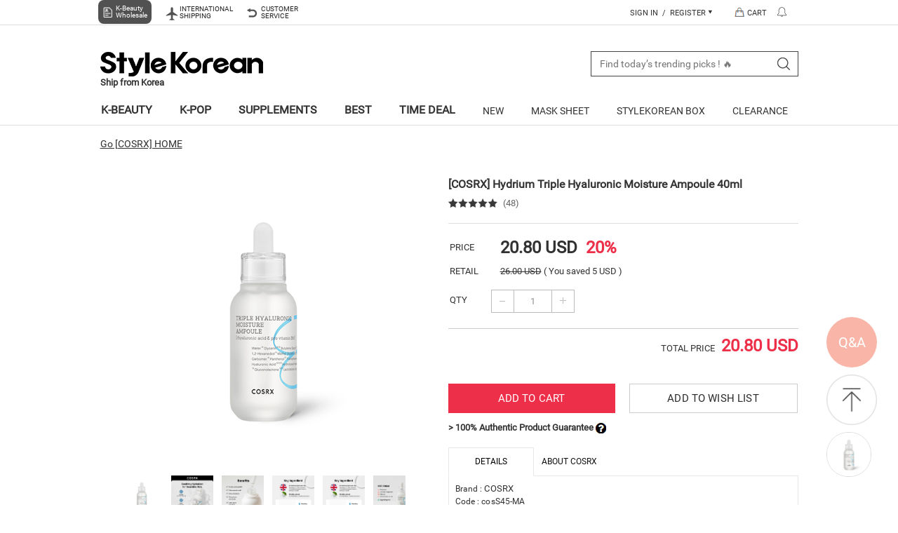

--- FILE ---
content_type: text/html; charset=utf-8
request_url: https://www.stylekorean.com/shop/cosrx-hydrium-triple-hyaluronic-moisture-ampoule-40ml/1557966898/
body_size: 46637
content:
<!doctype html>
<html lang="en">

<head>
    <meta charset="utf-8">
    <meta http-equiv="Content-Language" content="EN"/>

            <!-- PC용 JSON‑LD (인라인) -->
        <script type="application/ld+json">
            {
                "@context": "https://schema.org",
                "@type": "WebSite",
                "name": "StyleKorean K-Beauty Online Shop",
                "url": "https://www.stylekorean.com",
                "description": "Worldwide shipping for authentic Korean skincare, sunscreen, and beauty products at STYLEKOREAN.COM. Discover the best K-Beauty items and find your glow today!",
                "about": "StyleKorean is a global K-Beauty online shop offering authentic Korean skincare and cosmetics with worldwide shipping.",
                "potentialAction": {
                    "@type": "SearchAction",
                    "target": "https://www.stylekorean.com/shop/search_result.php?keyword={search_term}",
                    "query-input": "required name=search_term",
                    "description": "Search and find the best Korean skincare and beauty products on StyleKorean."
                }
            }
        </script>
    
    <!-- 공통 Organization JSON‑LD (모바일, PC 모두 동일) -->
    <script type="application/ld+json">
        {
            "@context": "https://schema.org",
            "@type": "Organization",
            "name": "Discover all things k-beauty at Stylekorean",
            "url": "https://www.stylekorean.com",
            "logo": "https://d3i908zd4kzakt.cloudfront.net/shop/images/pc_logo1.png",
            "sameAs": [
                "https://www.facebook.com/stylekorean",
                "https://www.facebook.com/stylekoreanblog",
                "https://www.facebook.com/stylekorean.arabia",
                "https://www.instagram.com/stylekorean_global/",
                "https://www.instagram.com/stylekorean_arabia/",
                "https://www.tiktok.com/@stylekorean_official",
                "https://www.tiktok.com/@stylekorean_arabia"
            ]
        }
    </script>

    <!-- 공통 Breadcrumb JSON‑LD (모바일, PC 모두 동일) -->
    <script type="application/ld+json">
        {
            "@context": "https://schema.org",
            "@type": "BreadcrumbList",
            "itemListElement": [
                {
                    "@type": "ListItem",
                    "position": 1,
                    "name": "Home",
                    "item": "https://www.stylekorean.com"
                }
            ]
        }
    </script>

    <script>
        window.dataLayer = window.dataLayer || [];
        mb_id = "";

        function gtag() {
            dataLayer.push(arguments);
        }

        gtag('js', new Date());
        gtag('config', 'AW-942696002', {'allow_enhanced_conversions':true});

        if (mb_id) {
            gtag('config', 'G-P3T0JGP473', {
                'user_id': mb_id
            });
        } else {
            gtag('config', 'G-P3T0JGP473');
        }
    </script>


    <!-- Global site tag (gtag.js) - Google Ads: 942696002 -->
    <script async src="https://www.googletagmanager.com/gtag/js?id=AW-942696002"></script>
    <script>
        window.dataLayer = window.dataLayer || [];

        function gtag() {
            dataLayer.push(arguments);
        }

        gtag('js', new Date());

        gtag('config', 'AW-942696002', {'allow_enhanced_conversions':true});
        gtag('config', 'G-P3T0JGP473');
    </script>

    <!-- Google Tag Manager -->
    <script>(function(w,d,s,l,i){w[l]=w[l]||[];w[l].push({'gtm.start':
                new Date().getTime(),event:'gtm.js'});var f=d.getElementsByTagName(s)[0],
            j=d.createElement(s),dl=l!='dataLayer'?'&l='+l:'';j.async=true;j.src=
            'https://www.googletagmanager.com/gtm.js?id='+i+dl;f.parentNode.insertBefore(j,f);
        })(window,document,'script','dataLayer','GTM-PGKG2DM');</script>
    <!-- End Google Tag Manager -->

    <!-- 틱톡 광고 스크립트 -->
    <script>
        !function (w, d, t) {
            w.TiktokAnalyticsObject = t;
            var ttq = w[t] = w[t] || [];
            ttq.methods = ["page", "track", "identify", "instances", "debug", "on", "off", "once", "ready", "alias", "group", "enableCookie", "disableCookie"], ttq.setAndDefer = function (t, e) {
                t[e] = function () {
                    t.push([e].concat(Array.prototype.slice.call(arguments, 0)))
                }
            };
            for (var i = 0; i < ttq.methods.length; i++) ttq.setAndDefer(ttq, ttq.methods[i]);
            ttq.instance = function (t) {
                for (var e = ttq._i[t] || [], n = 0; n < ttq.methods.length; n++) ttq.setAndDefer(e, ttq.methods[n]);
                return e
            }, ttq.load = function (e, n) {
                var i = "https://analytics.tiktok.com/i18n/pixel/events.js";
                ttq._i = ttq._i || {}, ttq._i[e] = [], ttq._i[e]._u = i, ttq._t = ttq._t || {}, ttq._t[e] = +new Date, ttq._o = ttq._o || {}, ttq._o[e] = n || {};
                var o = document.createElement("script");
                o.type = "text/javascript", o.async = !0, o.src = i + "?sdkid=" + e + "&lib=" + t;
                var a = document.getElementsByTagName("script")[0];
                a.parentNode.insertBefore(o, a)
            };


            ttq.load('C1R7L8HLRI5O97LIBS60');
            ttq.page();
        }(window, document, 'ttq');
    </script>
    <!-- // 틱톡 광고 스크립트 -->


    <meta http-equiv="imagetoolbar" content="no">
<meta http-equiv="X-UA-Compatible" content="IE=edge,chrome=1">
    <link rel="shortcut icon" type="image/x-icon" href="https://www.stylekorean.com/images/new_favicon.png">
    <title>COSRX Hydrium Triple Hyaluronic Moisture Ampoule 40ml | Korean Moisturizer | StyleKorean.com</title>
    <meta name="description" content="Experience COSRX Hydrium Triple Hyaluronic Moisture Ampoule 40ml, a top-rated Skincare loved by K-beauty fans worldwide. Find your new favorite at StyleKorean, the No.1 destination for K-beauty."/>
    <meta name="Brand" content="cosrx,Pyunkang Yul,somebymi,Medicube,Peripera,3ce,Whamisa,[dr jart],heimish,Etude house,laneige,innisfree,nacific,cosrx review,Dr jart,[iope],Secret key,Beauty Of Joseon,benton,[neogen],clio"/>

    <meta property="og:title" content="COSRX Hydrium Triple Hyaluronic Moisture Ampoule 40ml | Korean Moisturizer | StyleKorean.com"/>
    <meta property="og:description" content="Experience COSRX Hydrium Triple Hyaluronic Moisture Ampoule 40ml, a top-rated Skincare loved by K-beauty fans worldwide. Find your new favorite at StyleKorean, the No.1 destination for K-beauty."/>
    <meta property="og:image" content="https://d2c3d01lcpw2ui.cloudfront.net/gl/data/item/1557966898/tb17521323042030cc731c13a43.png"/>
    <meta property="og:image:alt" content="COSRX Hydrium Triple Hyaluronic Moisture Ampoule 40ml | COSRX"/>
    <meta property="og:url" content="https://www.stylekorean.com/shop/cosrx-hydrium-triple-hyaluronic-moisture-ampoule-40ml/1557966898/"/>
    <meta property="og:type" content="website"/>

    <meta name="twitter:card" content="summary_large_image">
    <meta name="twitter:title" content="COSRX Hydrium Triple Hyaluronic Moisture Ampoule 40ml | Korean Moisturizer | StyleKorean.com">
    <meta name="twitter:site" content="@stylekoreanblog">
    <meta name="twitter:description" content="Experience COSRX Hydrium Triple Hyaluronic Moisture Ampoule 40ml, a top-rated Skincare loved by K-beauty fans worldwide. Find your new favorite at StyleKorean, the No.1 destination for K-beauty.">
    <meta name="twitter:image" content="https://d2c3d01lcpw2ui.cloudfront.net/gl/data/item/1557966898/tb17521323042030cc731c13a43.png">
    <meta name="twitter:image:alt" content="COSRX Hydrium Triple Hyaluronic Moisture Ampoule 40ml | COSRX">

            <meta property="product:brand" content="COSRX">
        <meta property="product:availability" content="in stock">
        <meta property="product:condition" content="new">
        <meta property="product:price:amount" content="20.80">
        <meta property="product:price:currency" content="USD">
        <meta property="product:retailer_item_id" content="1557966898">
    
            <link rel="canonical" href="https://www.stylekorean.com/shop/cosrx-hydrium-triple-hyaluronic-moisture-ampoule-40ml/1557966898/"/>
        <meta name="robots" content="index, follow, noodp" />
    <meta name="msvalidate.01" content="4BA11DB3C1D733928E666D4F78710CFF"/>
        <meta name="google-site-verification" content="ezIdU2PAFkzxBjbUMy0ncdMhgGfY5V2u5db7LGQ0s7o"/>
    <link rel="stylesheet" href="https://www.stylekorean.com/css/ljh_layout.css">
    <meta name="google-site-verification" content="J_wpfsqw91HVi0I3lvOIk3E1vXwQKdJLDnYOXnDwlKM"/>

    <!--/* smarteditor 폰트 */-->
    <link href="https://www.stylekorean.com:443/plugin/editor/smarteditor2/css/font.css" rel="stylesheet" type="text/css">

    <link rel="stylesheet" href="https://www.stylekorean.com/css/bbs_page.css">
    <link rel="stylesheet" href="https://www.stylekorean.com/css/bbs_page_m.css">
    <link rel="stylesheet" href="https://www.stylekorean.com/css/style_checkout.css?ver=1">
    <link rel="stylesheet" href="https://www.stylekorean.com/css/style_checkout_radiobt.css">
    <link rel="stylesheet" href="https://www.stylekorean.com/css/s2_shop.css">

        <link rel="stylesheet" href="https://www.stylekorean.com/css/jquery.bxslider.css?ver=1">
    <link rel="stylesheet" href="https://www.stylekorean.com/css/default_shop.css?ver=2">
    

    <link rel="stylesheet" href="https://www.stylekorean.com/skin/latest/gallery_main/style.css">


    <script>
        // Declaring global variables used in JavaScript
        var g5_url = "https://www.stylekorean.com:443";
        var g5_bbs_url = "https://www.stylekorean.com:443/bbs";
        var g5_is_member = "";
        var g5_is_admin = "";
        var g5_is_mobile = "";
        var g5_bo_table = "";
        var g5_sca = "";
        var g5_editor = "";
        var g5_cookie_domain = "www.stylekorean.com";
            </script>

    <!-- <script src="//ajax.googleapis.com/ajax/libs/jquery/1.8.3/jquery.min.js"></script>
    <script src="//ajax.googleapis.com/ajax/libs/jqueryui/1.11.4/jquery-ui.min.js"></script> -->


    <script src="https://www.stylekorean.com/js/jquery-1.9.1.min.js"></script>


    <script src="https://www.stylekorean.com/js/jquery-ui-1.11.4.min.js"></script>

    <script src="https://www.stylekorean.com/js/jquery.slides.min.js"></script>

    <script src="https://www.stylekorean.com/js/responsiveslides.min.js"></script>

            <script src="https://www.stylekorean.com/js/jquery.tokeninput.js"></script>
        <link rel="stylesheet" href="https://www.stylekorean.com/js/token-input.css" type="text/css"/>
    <link rel="stylesheet" href="https://www.stylekorean.com/js/token-input-s2.css" type="text/css"/>
    <link rel="stylesheet" href="https://www.stylekorean.com/js/token-input-s3.css" type="text/css"/>

    <script src="https://www.stylekorean.com/js/jquery.bxslider.min.js"></script>

    <script src="https://www.stylekorean.com/js/jquery.number.js"></script>

    <script src="https://www.stylekorean.com/js/jquery.easing.1.3.js"></script>
    <script src="https://www.stylekorean.com/js/jquery.fitvids.js"></script>
            <script src="https://www.stylekorean.com/js/jquery.shop.menu.js"></script>
    
    <!--<script src="/js/jquery-ui-1.11.4.js"></script>
    -->


    <script src="https://www.stylekorean.com/js/common_230222.js"></script>
    <!-- 사용안함
<script src="https://www.stylekorean.com/js/wrest.js"></script>
-->
        



</head>
<body  >

<!-- Google Tag Manager (noscript) -->
<noscript>
    <iframe src="https://www.googletagmanager.com/ns.html?id=GTM-PGKG2DM" height="0" width="0" style="display:none;visibility:hidden"></iframe>
</noscript>
<!-- End Google Tag Manager (noscript) -->


    <script type="text/javascript">
        $(document).ready(function () {

            $("#sch_str").tokenInput("/shop/search.tag.php", {
                theme: "s2",
//		theme:"just_search",
                searchingText: 'searching..',
                noResultsText: 'not found',
                hintText: 'Search by Keyword or item #'
            });

        });
    </script>


<link rel="stylesheet" href="https://www.stylekorean.com/skin/shop/basic/style.css">

<link rel="stylesheet" href="/css/search_bar.css">

<script>
    if (window.navigator.userAgent.match(/MSIE|Internet Explorer|Trident/i)) {
        alert("Internet Explorer service support is no longer available.     When launched with the Explorer browser, it automatically re-runs with the Edge browser");
        window.location = "microsoft-edge:" + window.location.href;
    }
</script>

<script src="https://www.stylekorean.com/js/menu.js"></script>
<script src="https://www.stylekorean.com/js/menu_brand.js"></script>
<script src="https://www.stylekorean.com/js/popup.js"></script>
<script src="https://www.stylekorean.com/js/tab.js"></script>
<script src="https://www.stylekorean.com/js/tab2.js"></script>

<!-- cs 링크용 -->
<script src="https://www.stylekorean.com/js/s2_memo_send.js"></script>
<!--skimlinks script-->
<script type="text/javascript" src="https://s.skimresources.com/js/210186X1690263.skimlinks.js"></script>


<script type="text/javascript" src="https://www.stylekorean.com/js/jquery.bxslider.min.js"></script>
<!-- <script type="text/javascript" src="https://www.stylekorean.com/js/jquery.scrollto.js"></script> -->

<script type="text/javascript" src="https://www.stylekorean.com/js/header.js"></script>
<script type="text/javascript" src="https://www.stylekorean.com/js/googleTranslate.js"></script>
<script type="text/javascript"
        src="//translate.google.com/translate_a/element.js?cb=googleTranslateElementInit"></script>

<style>
    
    .fl {
        margin-right: 22px;
    }

    
    .cart_count, .me_count {
        position: absolute;
        right: 6px;
        top: 3px;
        color: #fff;
        background-color: #000;
        width: 17px;
        height: 17px;
        line-height: 17px;
        font-size: 10px;
        display: block;
        border-radius: 50%;
        text-align: center;
    }

    .hd_bg_img3 {
        background: url(/images/ht_family_icon.png) no-repeat;
    }
    .hd_bg_img3 .hd_icon_link {
        padding-left: 29px;
    }

    .hd_icon_li a:hover.hd_bg_img3 {
        background: url(/images/ht_family_icon_1.png) no-repeat;
    }
    .ca_kbeauty {
        display: inline-block;
        font-weight: bold;
        font-size: 16px !important;
        padding: 9px 0 13px 17px !important;
    }
    .header_wholesale_button:hover {
        background-color: #ff5073 !important;
    }
</style>


    <script>
        if (document.location.protocol == 'http:') {
            document.location.href = document.location.href.replace('http:', 'https:');
        }
    </script>

<style>
    #menu_container.header-main {
        background-color: #1F1F1F;
    }
    .header-main .hd_md {
        background-color: #1F1F1F;
    }
    .header-main #input_label {
        background-color: #fff;
    }
    .header-main #hd_menu {
        background-color: #1F1F1F;
        border-bottom: 1px solid #1F1F1F;
    }
    .header-main #hd_menu .ca_kbeauty {
        color: #FF56C1;
    }
    .header-main #hd_menu .menu_title_isis {
        color: #fff;
    }
    .header-main #hd_menu .menu_title_isis:hover {
        color: #FF56C1;
    }
    .header-main .logo_link b {
        display: none;
    }
</style>

<div id="menu_container" class="">

    <div id="hd">


                <div class="top_bg">

            <div class="tnb_center">

                <div class="hd_icon">
                    <ul>
                        <li class="hd_icon_li header_wholesale_button" style="background-color: #515151; border-radius: 8px; padding: 7px 6px;">
                            <a style="display: flex; flex-flow: row nowrap; align-items: center; padding: 0; height: auto;" href="https://stylekoreankbeautywholesale.com/?utm_source=stylekorean&utm_medium=referral&utm_campaign=stylekorean_gl_bt_pc">
                                <img style="width: 15px; height: 15px; object-fit: cover; margin-right: 4px;" src="https://stylekorean-image.s3.ap-northeast-2.amazonaws.com/gl/data/icon/pc_header_wholesale_icon.webp" alt="wholesale" />
                                <span style="color: #fff; font-size: 10px; font-weight: 400; line-height: 10px;">
                                    K-Beauty<br>Wholesale
                                </span>
                            </a>
                            <ul class="ment1 fonts">
                                <li>Wholesale</li>
                            </ul>
                        </li>
                        <!-- <li class="hd_icon_li">
                            <a href="https://stylekoreankbeautywholesale.com/?utm_source=stylekorean&utm_medium=referral&utm_campaign=stylekorean_gl_bt_pc" class="hd_bg_img_jq hd_bg_img2">
                                <span class="hd_icon_link">BUSINESS<br>CUSTOMERS</span>
                            </a>
                            <ul class="ment4 fonts">
                                <li>Wholesale</li>
                            </ul>
                        </li> -->
                        <li class="hd_icon_li"><a href="/shop/cs_shipping_delivery.php?T_Ship_Info"
                                                  class="hd_bg_img_jq hd_bg_img1"><span class="hd_icon_link">INTERNATIONAL<br>SHIPPING</span></a>
                            <ul class="ment1 fonts">
                                <li>You may track your order in your account.</li>
                            </ul>
                        </li>
                        <!-- <li class="hd_icon_li"><a href="/shop/cs_first_visitors.php" class="hd_bg_img_jq hd_bg_img2"><span class="hd_icon_link">100% AUTHENTIC<br>GUARANTEE</span></a>
                            <ul class="ment2 fonts">
                                <li>We ensure the product’s authenticity and offer genuine products originating by Korean Cosmetics manufactures.</li>
                            </ul>
                        </li> -->
                                                <li class="hd_icon_li"><a href="/shop/faq.php?T_CS" class="hd_bg_img_jq hd_bg_img4"><span
                                        class="hd_icon_link">CUSTOMER<br>SERVICE</span></a>
                            <ul class="ment2 fonts">
                                <li>Frequently Asked Question.</li>
                            </ul>
                        </li>
                        <!-- <li class="hd_icon_li"><a href="https://www.hanteochart.com/family/search"
                                                  class="hd_bg_img_jq hd_bg_img3"><span
                                        class="hd_icon_link">HANTEO<br>FAMILY</span></a>
                        </li> -->
                    </ul>
                </div>
                <div id="tnb">
                    <!--  -->
                    <ul>
                                                                            <li class="mb_menu_li paddingt_is"><a class="tnb_right_m"
                                                                  href="javascript:goto_login('%2Fshop%2Fcosrx-hydrium-triple-hyaluronic-moisture-ampoule-40ml%2F1557966898%2F');">SIGN
                                    IN&nbsp;&nbsp;/&nbsp;&nbsp;REGISTER <img src="/images/small_carrot.png" alt=""></a>
                                <div class="tnb_inner" style="display:none;">
                                    <p><a href="javascript:goto_login('%2Fshop%2Fcosrx-hydrium-triple-hyaluronic-moisture-ampoule-40ml%2F1557966898%2F');">Sign In</a></p>
                                    <p><a href="javascript:goto_login('%2Fshop%2Fcosrx-hydrium-triple-hyaluronic-moisture-ampoule-40ml%2F1557966898%2F');">Register Now</a>
                                    </p>
                                    <p><a href="https://www.stylekorean.com:443/manage-account/order-tracking.php">Order Tracking</a></p>
                                    <p class="last_li"><a href="https://www.stylekorean.com:443/shop/faq.php?MY_CS">Customer Service</a></p>
                                    <p style="margin-top:18px;margin-bottom:0;"><a href="https://stylekoreankbeautywholesale.com/?utm_source=stylekorean&utm_medium=referral&utm_campaign=stylekorean_gl_bt_pc" target="_blank">Corporate Account</a></p>
                                </div>
                            </li>
                                                </li>
                        <li class="paddingt_is">
                            <a class="tnb_right_m" href="/shop/cart.php" style="position: relative;">
                                <img src="/images/icon_cart_1.png" alt="">CART
                                                                                                    <strong class="cart_count" style="display:none"></strong>
                                                            </a>
                        </li>
                                                <li class="paddingt_is">
                            <a class="tnb_right_m" href="/shop/mp_mymemo.php"
                               style="position: relative; padding-left: 0;">
                                <img src="/images/message_icon_head.png" alt="message icon">
                                
                                                                    <strong class="me_count" style="display:none"></strong>
                                                            </a>
                        </li>
                                            </ul>
                    <div style="position:absolute;z-index:2;margin:0 0 0 420px;">
                        <div id="google_translate_element" class="lan_google"></div>
                    </div>

                </div>

            </div>
        </div>
    </div>
    <div id="header_md" class="hd_md cb">

        
        
        <div id="logo" class="pr" style="text-align: left;">
            <a href="/" alt="HOME" class="logo_link">
                <!--                -->                <img style="height: 36px;" src="https://www.stylekorean.com/shop/images/pc_logo1.png"
                     alt="Korean Cosmetics Skincare & Makeup Products - KBeauty NO.1 StyleKorean">
                <br><b>Ship from Korea</b>
            </a>

            <!-- <div class="logo_ment"><a href="/shop/cs_first_visitors.php?ss=1#first-2"><span>100% Authentic, Worldwide ship from Korea </span></a></div> -->
        </div>
        
        <div id="search_contents">
            <form action="/shop/search_result.php" onsubmit="KeywordCheck()" method="get" id="search_bar" autocomplete="off">
                <label for="input_text" id="input_label">
                    <input type="text" id="input_text" name="keyword" value="" autocomplete="off" oninput="handleOnInput(this)" placeholder="Find today’s trending picks ! 🔥">
                    <img src="https://img.stylekorean.com/images/search_bar_icon.png" alt="search_bar_icon"
                         class="search_icon" onclick="ClickSearchSubmit()">
                </label>
            </form>
            <ul id="search_wrap">
                <ul id="search_brand"></ul>
            </ul>
        </div>

    </div>

    <div id="hd_menu">
        <div id="hd_menu2">
            <div id="hd_menu3">
                <div class="the_menu_is">

                    <div class="fl" id="quick_link">
                        <a href="/" class="ca_kbeauty" title="K-BEAUTY"
                           >K-BEAUTY</a>
                        <link rel="stylesheet" href="/css/quick_link.css">

<div class="quick_link_wrap">
    <div class="quick_link_row">
        <div class="left_quick">
            <label class="brand_search" for="brand_text_search">
                <input type="text" placeholder="Search the name of brand" id="brand_text_search" title="Search the name of brand" autocomplete='off'>
                <button type="button" id="brand_search_btn" title="brand_search_button"></button>
            </label>
            <ul class="word_class">
                <li class="word">
                    <button type="button" value="ALL" class="alphabet" title="ALL">ALL</button>
                </li>

                                    <li class="word">
                        <button type="button" value="A"
                                class="alphabet" title="A">A</button>
                    </li>
                                    <li class="word">
                        <button type="button" value="B"
                                class="alphabet" title="B">B</button>
                    </li>
                                    <li class="word">
                        <button type="button" value="C"
                                class="alphabet" title="C">C</button>
                    </li>
                                    <li class="word">
                        <button type="button" value="D"
                                class="alphabet" title="D">D</button>
                    </li>
                                    <li class="word">
                        <button type="button" value="E"
                                class="alphabet" title="E">E</button>
                    </li>
                                    <li class="word">
                        <button type="button" value="F"
                                class="alphabet" title="F">F</button>
                    </li>
                                    <li class="word">
                        <button type="button" value="G"
                                class="alphabet" title="G">G</button>
                    </li>
                                    <li class="word">
                        <button type="button" value="H"
                                class="alphabet" title="H">H</button>
                    </li>
                                    <li class="word">
                        <button type="button" value="I"
                                class="alphabet" title="I">I</button>
                    </li>
                                    <li class="word">
                        <button type="button" value="J"
                                class="alphabet" title="J">J</button>
                    </li>
                                    <li class="word">
                        <button type="button" value="K"
                                class="alphabet" title="K">K</button>
                    </li>
                                    <li class="word">
                        <button type="button" value="L"
                                class="alphabet" title="L">L</button>
                    </li>
                                    <li class="word">
                        <button type="button" value="M"
                                class="alphabet" title="M">M</button>
                    </li>
                                    <li class="word">
                        <button type="button" value="N"
                                class="alphabet" title="N">N</button>
                    </li>
                                    <li class="word">
                        <button type="button" value="O"
                                class="alphabet" title="O">O</button>
                    </li>
                                    <li class="word">
                        <button type="button" value="P"
                                class="alphabet" title="P">P</button>
                    </li>
                                    <li class="word">
                        <button type="button" value="Q"
                                class="alphabet" title="Q">Q</button>
                    </li>
                                    <li class="word">
                        <button type="button" value="R"
                                class="alphabet" title="R">R</button>
                    </li>
                                    <li class="word">
                        <button type="button" value="S"
                                class="alphabet" title="S">S</button>
                    </li>
                                    <li class="word">
                        <button type="button" value="T"
                                class="alphabet" title="T">T</button>
                    </li>
                                    <li class="word">
                        <button type="button" value="U"
                                class="alphabet" title="U">U</button>
                    </li>
                                    <li class="word">
                        <button type="button" value="V"
                                class="alphabet" title="V">V</button>
                    </li>
                                    <li class="word">
                        <button type="button" value="W"
                                class="alphabet" title="W">W</button>
                    </li>
                                    <li class="word">
                        <button type="button" value="X"
                                class="alphabet" title="X">X</button>
                    </li>
                                    <li class="word">
                        <button type="button" value="Y"
                                class="alphabet" title="Y">Y</button>
                    </li>
                                    <li class="word">
                        <button type="button" value="Z"
                                class="alphabet" title="Z">Z</button>
                    </li>
                
                <li class="word">
                    <button type="button" value="0~9" class="alphabet" title="number">0~9</button>
                </li>
            </ul>
            <div class="search_result_row">
                <div class="result_alphabet" title="search_result_title">ALL</div>
                <ul class="search_result">
                    
                            <li class="result_word_row">
                                <a href="/brands/471/12grabs" class="result_word" title="12GRABS">12GRABS</a>
                            </li>
                        
                            <li class="result_word_row">
                                <a href="/brands/180/23-years-old" class="result_word" title="23 Years old">23 Years old</a>
                            </li>
                        
                            <li class="result_word_row">
                                <a href="/brands/267/9wishes" class="result_word" title="9wishes">9wishes</a>
                            </li>
                        
                            <li class="result_word_row">
                                <a href="/brands/204/a-pieu" class="result_word" title="A'PIEU">A'PIEU</a>
                            </li>
                        
                            <li class="result_word_row">
                                <a href="/brands/500/aberede" class="result_word" title="ABEREDE">ABEREDE</a>
                            </li>
                        
                            <li class="result_word_row">
                                <a href="/brands/245/abib" class="result_word" title="Abib">Abib</a>
                            </li>
                        
                            <li class="result_word_row">
                                <a href="/brands/720/about-tone" class="result_word" title="ABOUT_TONE">ABOUT_TONE</a>
                            </li>
                        
                            <li class="result_word_row">
                                <a href="/brands/371/acropass" class="result_word" title="Acropass">Acropass</a>
                            </li>
                        
                            <li class="result_word_row">
                                <a href="/brands/4/acwell" class="result_word" title="ACWELL">ACWELL</a>
                            </li>
                        
                            <li class="result_word_row">
                                <a href="/brands/484/aestura" class="result_word" title="Aestura">Aestura</a>
                            </li>
                        
                            <li class="result_word_row">
                                <a href="/brands/568/age20-s" class="result_word" title="AGE20'S">AGE20'S</a>
                            </li>
                        
                            <li class="result_word_row">
                                <a href="/brands/734/ahc" class="result_word" title="AHC">AHC</a>
                            </li>
                        
                            <li class="result_word_row">
                                <a href="/brands/552/allione" class="result_word" title="ALLIONE">ALLIONE</a>
                            </li>
                        
                            <li class="result_word_row">
                                <a href="/brands/561/alternative-stereo" class="result_word" title="alternative stereo">alternative stereo</a>
                            </li>
                        
                            <li class="result_word_row">
                                <a href="/brands/293/amplen" class="result_word" title="AMPLE:N">AMPLE:N</a>
                            </li>
                        
                            <li class="result_word_row">
                                <a href="/brands/624/ando" class="result_word" title="Ando">Ando</a>
                            </li>
                        
                            <li class="result_word_row">
                                <a href="/brands/660/anillo" class="result_word" title="anillo">anillo</a>
                            </li>
                        
                            <li class="result_word_row">
                                <a href="/brands/636/another-face" class="result_word" title="ANOTHER FACE">ANOTHER FACE</a>
                            </li>
                        
                            <li class="result_word_row">
                                <a href="/brands/533/anua" class="result_word" title="Anua">Anua</a>
                            </li>
                        
                            <li class="result_word_row">
                                <a href="/brands/665/aou" class="result_word" title="AOU">AOU</a>
                            </li>
                        
                            <li class="result_word_row">
                                <a href="/brands/555/aplb" class="result_word" title="APLB">APLB</a>
                            </li>
                        
                            <li class="result_word_row">
                                <a href="/brands/140/aprilskin" class="result_word" title="APRILSKIN">APRILSKIN</a>
                            </li>
                        
                            <li class="result_word_row">
                                <a href="/brands/603/arencia" class="result_word" title="ARENCIA">ARENCIA</a>
                            </li>
                        
                            <li class="result_word_row">
                                <a href="/brands/733/arocell" class="result_word" title="Arocell">Arocell</a>
                            </li>
                        
                            <li class="result_word_row">
                                <a href="/brands/230/aromatica" class="result_word" title="AROMATICA">AROMATICA</a>
                            </li>
                        
                            <li class="result_word_row">
                                <a href="/brands/615/asis-tobe" class="result_word" title="ASIS-TOBE">ASIS-TOBE</a>
                            </li>
                        
                            <li class="result_word_row">
                                <a href="/brands/583/athis" class="result_word" title="Athis">Athis</a>
                            </li>
                        
                            <li class="result_word_row">
                                <a href="/brands/302/atopalm" class="result_word" title="ATOPALM">ATOPALM</a>
                            </li>
                        
                            <li class="result_word_row">
                                <a href="/brands/395/axis-y" class="result_word" title="AXIS-Y">AXIS-Y</a>
                            </li>
                        
                            <li class="result_word_row">
                                <a href="/brands/536/b-lab" class="result_word" title="B : Lab">B : Lab</a>
                            </li>
                        
                            <li class="result_word_row">
                                <a href="/brands/6/banila-co" class="result_word" title="Banila co">Banila co</a>
                            </li>
                        
                            <li class="result_word_row">
                                <a href="/brands/559/baren" class="result_word" title="baren">baren</a>
                            </li>
                        
                            <li class="result_word_row">
                                <a href="/brands/378/barr-cosmetics" class="result_word" title="Barr Cosmetics">Barr Cosmetics</a>
                            </li>
                        
                            <li class="result_word_row">
                                <a href="/brands/281/barulab" class="result_word" title="Barulab">Barulab</a>
                            </li>
                        
                            <li class="result_word_row">
                                <a href="/brands/508/bb-lab" class="result_word" title="BB LAB">BB LAB</a>
                            </li>
                        
                            <li class="result_word_row">
                                <a href="/brands/431/bbia" class="result_word" title="BBIA">BBIA</a>
                            </li>
                        
                            <li class="result_word_row">
                                <a href="/brands/440/be-the-skin" class="result_word" title="Be The Skin">Be The Skin</a>
                            </li>
                        
                            <li class="result_word_row">
                                <a href="/brands/642/beaund" class="result_word" title="BEAUND">BEAUND</a>
                            </li>
                        
                            <li class="result_word_row">
                                <a href="/brands/305/beauty-of-joseon" class="result_word" title="Beauty of Joseon">Beauty of Joseon</a>
                            </li>
                        
                            <li class="result_word_row">
                                <a href="/brands/541/belif" class="result_word" title="belif">belif</a>
                            </li>
                        
                            <li class="result_word_row">
                                <a href="/brands/142/benton" class="result_word" title="Benton">Benton</a>
                            </li>
                        
                            <li class="result_word_row">
                                <a href="/brands/634/better-health" class="result_word" title="Better Health">Better Health</a>
                            </li>
                        
                            <li class="result_word_row">
                                <a href="/brands/529/bewants" class="result_word" title="Bewants">Bewants</a>
                            </li>
                        
                            <li class="result_word_row">
                                <a href="/brands/708/bibiang" class="result_word" title="BiBiANG">BiBiANG</a>
                            </li>
                        
                            <li class="result_word_row">
                                <a href="/brands/562/biodance" class="result_word" title="Biodance">Biodance</a>
                            </li>
                        
                            <li class="result_word_row">
                                <a href="/brands/614/blessed-moon" class="result_word" title="BLESSED MOON">BLESSED MOON</a>
                            </li>
                        
                            <li class="result_word_row">
                                <a href="/brands/272/blithe" class="result_word" title="Blithe">Blithe</a>
                            </li>
                        
                            <li class="result_word_row">
                                <a href="/brands/707/bodiance." class="result_word" title="Bodiance.">Bodiance.</a>
                            </li>
                        
                            <li class="result_word_row">
                                <a href="/brands/579/bomcosmetic" class="result_word" title="bomcosmetic">bomcosmetic</a>
                            </li>
                        
                            <li class="result_word_row">
                                <a href="/brands/509/boto" class="result_word" title="BOTO">BOTO</a>
                            </li>
                        
                            <li class="result_word_row">
                                <a href="/brands/184/bouquet-garni" class="result_word" title="BOUQUET GARNI">BOUQUET GARNI</a>
                            </li>
                        
                            <li class="result_word_row">
                                <a href="/brands/613/braye" class="result_word" title="BRAYE">BRAYE</a>
                            </li>
                        
                            <li class="result_word_row">
                                <a href="/brands/563/brmud" class="result_word" title="BRMUD">BRMUD</a>
                            </li>
                        
                            <li class="result_word_row">
                                <a href="/brands/696/by-juccy" class="result_word" title="by juccy">by juccy</a>
                            </li>
                        
                            <li class="result_word_row">
                                <a href="/brands/389/celimax" class="result_word" title="celimax">celimax</a>
                            </li>
                        
                            <li class="result_word_row">
                                <a href="/brands/722/cellology" class="result_word" title="Cellology">Cellology</a>
                            </li>
                        
                            <li class="result_word_row">
                                <a href="/brands/373/centellian24" class="result_word" title="Centellian24">Centellian24</a>
                            </li>
                        
                            <li class="result_word_row">
                                <a href="/brands/510/changefit" class="result_word" title="Changefit">Changefit</a>
                            </li>
                        
                            <li class="result_word_row">
                                <a href="/brands/731/chasin-rabbits" class="result_word" title="CHASIN' RABBITS">CHASIN' RABBITS</a>
                            </li>
                        
                            <li class="result_word_row">
                                <a href="/brands/703/chicskin" class="result_word" title="CHICSKIN">CHICSKIN</a>
                            </li>
                        
                            <li class="result_word_row">
                                <a href="/brands/692/chwi" class="result_word" title="Chwi">Chwi</a>
                            </li>
                        
                            <li class="result_word_row">
                                <a href="/brands/608/ckd" class="result_word" title="CKD">CKD</a>
                            </li>
                        
                            <li class="result_word_row">
                                <a href="/brands/663/cleardea." class="result_word" title="ClearDea.">ClearDea.</a>
                            </li>
                        
                            <li class="result_word_row">
                                <a href="/brands/128/clio" class="result_word" title="CLIO">CLIO</a>
                            </li>
                        
                            <li class="result_word_row">
                                <a href="/brands/234/cnp-laboratory" class="result_word" title="CNP Laboratory">CNP Laboratory</a>
                            </li>
                        
                            <li class="result_word_row">
                                <a href="/brands/738/cocodor" class="result_word" title="COCODOR">COCODOR</a>
                            </li>
                        
                            <li class="result_word_row">
                                <a href="/brands/652/colorgram" class="result_word" title="colorgram">colorgram</a>
                            </li>
                        
                            <li class="result_word_row">
                                <a href="/brands/668/coralhaze" class="result_word" title="Coralhaze">Coralhaze</a>
                            </li>
                        
                            <li class="result_word_row">
                                <a href="/brands/605/cos-de-baha" class="result_word" title="Cos de BAHA">Cos de BAHA</a>
                            </li>
                        
                            <li class="result_word_row">
                                <a href="/brands/143/cosrx" class="result_word" title="COSRX">COSRX</a>
                            </li>
                        
                            <li class="result_word_row">
                                <a href="/brands/284/cp-1" class="result_word" title="CP-1">CP-1</a>
                            </li>
                        
                            <li class="result_word_row">
                                <a href="/brands/261/d-alba" class="result_word" title="d'Alba">d'Alba</a>
                            </li>
                        
                            <li class="result_word_row">
                                <a href="/brands/589/daymellow" class="result_word" title="daymellow">daymellow</a>
                            </li>
                        
                            <li class="result_word_row">
                                <a href="/brands/712/dear-doer" class="result_word" title="Dear Doer">Dear Doer</a>
                            </li>
                        
                            <li class="result_word_row">
                                <a href="/brands/524/dear.a" class="result_word" title="Dear.A">Dear.A</a>
                            </li>
                        
                            <li class="result_word_row">
                                <a href="/brands/644/dearmay" class="result_word" title="Dearmay">Dearmay</a>
                            </li>
                        
                            <li class="result_word_row">
                                <a href="/brands/643/delphyr" class="result_word" title="Delphyr">Delphyr</a>
                            </li>
                        
                            <li class="result_word_row">
                                <a href="/brands/357/derma-b" class="result_word" title="Derma-B">Derma-B</a>
                            </li>
                        
                            <li class="result_word_row">
                                <a href="/brands/313/dewytree" class="result_word" title="DEWYTREE">DEWYTREE</a>
                            </li>
                        
                            <li class="result_word_row">
                                <a href="/brands/507/dinto" class="result_word" title="Dinto">Dinto</a>
                            </li>
                        
                            <li class="result_word_row">
                                <a href="/brands/270/double-dare" class="result_word" title="double dare">double dare</a>
                            </li>
                        
                            <li class="result_word_row">
                                <a href="/brands/525/dr.althea" class="result_word" title="Dr.Althea">Dr.Althea</a>
                            </li>
                        
                            <li class="result_word_row">
                                <a href="/brands/688/dr.bio" class="result_word" title="Dr.Bio">Dr.Bio</a>
                            </li>
                        
                            <li class="result_word_row">
                                <a href="/brands/447/dr.ceuracle" class="result_word" title="Dr.Ceuracle">Dr.Ceuracle</a>
                            </li>
                        
                            <li class="result_word_row">
                                <a href="/brands/490/dr.forhair" class="result_word" title="Dr.FORHAIR">Dr.FORHAIR</a>
                            </li>
                        
                            <li class="result_word_row">
                                <a href="/brands/174/dr.g" class="result_word" title="Dr.G">Dr.G</a>
                            </li>
                        
                            <li class="result_word_row">
                                <a href="/brands/30/dr.jart" class="result_word" title="Dr.Jart+">Dr.Jart+</a>
                            </li>
                        
                            <li class="result_word_row">
                                <a href="/brands/736/dr.lienjang" class="result_word" title="Dr.LIENJANG">Dr.LIENJANG</a>
                            </li>
                        
                            <li class="result_word_row">
                                <a href="/brands/576/dr.melaxin" class="result_word" title="Dr.Melaxin">Dr.Melaxin</a>
                            </li>
                        
                            <li class="result_word_row">
                                <a href="/brands/655/dr.nineteen" class="result_word" title="Dr.nineteen">Dr.nineteen</a>
                            </li>
                        
                            <li class="result_word_row">
                                <a href="/brands/667/dr.reju-all" class="result_word" title="Dr.Reju-All">Dr.Reju-All</a>
                            </li>
                        
                            <li class="result_word_row">
                                <a href="/brands/729/dr.vita" class="result_word" title="Dr.VITA">Dr.VITA</a>
                            </li>
                        
                            <li class="result_word_row">
                                <a href="/brands/434/edgeu" class="result_word" title="EDGEU">EDGEU</a>
                            </li>
                        
                            <li class="result_word_row">
                                <a href="/brands/724/edit.b" class="result_word" title="EDIT.B">EDIT.B</a>
                            </li>
                        
                            <li class="result_word_row">
                                <a href="/brands/662/either" class="result_word" title="EITHER&">EITHER&</a>
                            </li>
                        
                            <li class="result_word_row">
                                <a href="/brands/91/elizavecca" class="result_word" title="Elizavecca">Elizavecca</a>
                            </li>
                        
                            <li class="result_word_row">
                                <a href="/brands/266/elroel" class="result_word" title="ELROEL">ELROEL</a>
                            </li>
                        
                            <li class="result_word_row">
                                <a href="/brands/337/enough" class="result_word" title="ENOUGH">ENOUGH</a>
                            </li>
                        
                            <li class="result_word_row">
                                <a href="/brands/428/espoir" class="result_word" title="espoir">espoir</a>
                            </li>
                        
                            <li class="result_word_row">
                                <a href="/brands/695/essl" class="result_word" title="essl">essl</a>
                            </li>
                        
                            <li class="result_word_row">
                                <a href="/brands/632/esther-formula" class="result_word" title="ESTHER FORMULA">ESTHER FORMULA</a>
                            </li>
                        
                            <li class="result_word_row">
                                <a href="/brands/34/etude" class="result_word" title="ETUDE">ETUDE</a>
                            </li>
                        
                            <li class="result_word_row">
                                <a href="/brands/690/eyecandy" class="result_word" title="Eyecandy">Eyecandy</a>
                            </li>
                        
                            <li class="result_word_row">
                                <a href="/brands/394/farmstay" class="result_word" title="Farmstay">Farmstay</a>
                            </li>
                        
                            <li class="result_word_row">
                                <a href="/brands/647/fation" class="result_word" title="FATION">FATION</a>
                            </li>
                        
                            <li class="result_word_row">
                                <a href="/brands/641/filflo" class="result_word" title="FILFLO">FILFLO</a>
                            </li>
                        
                            <li class="result_word_row">
                                <a href="/brands/530/foodology" class="result_word" title="Foodology">Foodology</a>
                            </li>
                        
                            <li class="result_word_row">
                                <a href="/brands/684/forbeaut" class="result_word" title="FORBEAUT">FORBEAUT</a>
                            </li>
                        
                            <li class="result_word_row">
                                <a href="/brands/549/frankly" class="result_word" title="FRANKLY">FRANKLY</a>
                            </li>
                        
                            <li class="result_word_row">
                                <a href="/brands/366/frudia" class="result_word" title="Frudia">Frudia</a>
                            </li>
                        
                            <li class="result_word_row">
                                <a href="/brands/621/fully" class="result_word" title="FULLY">FULLY</a>
                            </li>
                        
                            <li class="result_word_row">
                                <a href="/brands/673/furriky" class="result_word" title="Furriky">Furriky</a>
                            </li>
                        
                            <li class="result_word_row">
                                <a href="/brands/567/fwee" class="result_word" title="fwee">fwee</a>
                            </li>
                        
                            <li class="result_word_row">
                                <a href="/brands/199/g9skin" class="result_word" title="G9SKIN">G9SKIN</a>
                            </li>
                        
                            <li class="result_word_row">
                                <a href="/brands/584/ginger6" class="result_word" title="GINGER6">GINGER6</a>
                            </li>
                        
                            <li class="result_word_row">
                                <a href="/brands/599/glint-by-vdivov" class="result_word" title="Glint by VDIVOV">Glint by VDIVOV</a>
                            </li>
                        
                            <li class="result_word_row">
                                <a href="/brands/685/glow" class="result_word" title="glow">glow</a>
                            </li>
                        
                            <li class="result_word_row">
                                <a href="/brands/133/goodal" class="result_word" title="Goodal">Goodal</a>
                            </li>
                        
                            <li class="result_word_row">
                                <a href="/brands/682/grabity" class="result_word" title="grabity">grabity</a>
                            </li>
                        
                            <li class="result_word_row">
                                <a href="/brands/694/grafen" class="result_word" title="GRAFEN">GRAFEN</a>
                            </li>
                        
                            <li class="result_word_row">
                                <a href="/brands/586/grn" class="result_word" title="GRN+">GRN+</a>
                            </li>
                        
                            <li class="result_word_row">
                                <a href="/brands/622/growus" class="result_word" title="GROWUS">GROWUS</a>
                            </li>
                        
                            <li class="result_word_row">
                                <a href="/brands/594/hairplus" class="result_word" title="HAIRPLUS">HAIRPLUS</a>
                            </li>
                        
                            <li class="result_word_row">
                                <a href="/brands/657/hanskin" class="result_word" title="Hanskin">Hanskin</a>
                            </li>
                        
                            <li class="result_word_row">
                                <a href="/brands/345/haruharu-wonder" class="result_word" title="haruharu wonder">haruharu wonder</a>
                            </li>
                        
                            <li class="result_word_row">
                                <a href="/brands/730/hayejin" class="result_word" title="HAYEJIN">HAYEJIN</a>
                            </li>
                        
                            <li class="result_word_row">
                                <a href="/brands/713/healgrids" class="result_word" title="HealGrids">HealGrids</a>
                            </li>
                        
                            <li class="result_word_row">
                                <a href="/brands/160/heimish" class="result_word" title="heimish">heimish</a>
                            </li>
                        
                            <li class="result_word_row">
                                <a href="/brands/646/hetras" class="result_word" title="hetras">hetras</a>
                            </li>
                        
                            <li class="result_word_row">
                                <a href="/brands/626/heveblue" class="result_word" title="HEVEBLUE">HEVEBLUE</a>
                            </li>
                        
                            <li class="result_word_row">
                                <a href="/brands/571/hince" class="result_word" title="hince">hince</a>
                            </li>
                        
                            <li class="result_word_row">
                                <a href="/brands/43/holika-holika" class="result_word" title="Holika Holika">Holika Holika</a>
                            </li>
                        
                            <li class="result_word_row">
                                <a href="/brands/538/house-of-hur" class="result_word" title="House of HUR">House of HUR</a>
                            </li>
                        
                            <li class="result_word_row">
                                <a href="/brands/628/huecalm" class="result_word" title="HUECALM">HUECALM</a>
                            </li>
                        
                            <li class="result_word_row">
                                <a href="/brands/543/hyaah" class="result_word" title="HYAAH">HYAAH</a>
                            </li>
                        
                            <li class="result_word_row">
                                <a href="/brands/246/hyggee" class="result_word" title="HYGGEE">HYGGEE</a>
                            </li>
                        
                            <li class="result_word_row">
                                <a href="/brands/466/i-dew-care" class="result_word" title="I DEW CARE">I DEW CARE</a>
                            </li>
                        
                            <li class="result_word_row">
                                <a href="/brands/217/i-m-from" class="result_word" title="I'm From">I'm From</a>
                            </li>
                        
                            <li class="result_word_row">
                                <a href="/brands/600/id-placosmetics" class="result_word" title="ID Placosmetics">ID Placosmetics</a>
                            </li>
                        
                            <li class="result_word_row">
                                <a href="/brands/360/illiyoon" class="result_word" title="ILLIYOON">ILLIYOON</a>
                            </li>
                        
                            <li class="result_word_row">
                                <a href="/brands/569/ilso" class="result_word" title="ILSO">ILSO</a>
                            </li>
                        
                            <li class="result_word_row">
                                <a href="/brands/40/innisfree" class="result_word" title="Innisfree">Innisfree</a>
                            </li>
                        
                            <li class="result_word_row">
                                <a href="/brands/344/isntree" class="result_word" title="Isntree">Isntree</a>
                            </li>
                        
                            <li class="result_word_row">
                                <a href="/brands/396/isoi" class="result_word" title="ISOI">ISOI</a>
                            </li>
                        
                            <li class="result_word_row">
                                <a href="/brands/54/it-s-skin" class="result_word" title="It's Skin">It's Skin</a>
                            </li>
                        
                            <li class="result_word_row">
                                <a href="/brands/619/iunik" class="result_word" title="iUNIK">iUNIK</a>
                            </li>
                        
                            <li class="result_word_row">
                                <a href="/brands/537/javin-de-seoul" class="result_word" title="JAVIN DE SEOUL">JAVIN DE SEOUL</a>
                            </li>
                        
                            <li class="result_word_row">
                                <a href="/brands/264/jm-solution" class="result_word" title="JM Solution">JM Solution</a>
                            </li>
                        
                            <li class="result_word_row">
                                <a href="/brands/669/julyme" class="result_word" title="JULYME">JULYME</a>
                            </li>
                        
                            <li class="result_word_row">
                                <a href="/brands/232/jumiso" class="result_word" title="Jumiso">Jumiso</a>
                            </li>
                        
                            <li class="result_word_row">
                                <a href="/brands/671/just-as-i-am" class="result_word" title="JUST AS I AM">JUST AS I AM</a>
                            </li>
                        
                            <li class="result_word_row">
                                <a href="/brands/439/kahi" class="result_word" title="KAHI">KAHI</a>
                            </li>
                        
                            <li class="result_word_row">
                                <a href="/brands/498/kaine" class="result_word" title="KAINE">KAINE</a>
                            </li>
                        
                            <li class="result_word_row">
                                <a href="/brands/560/kaja" class="result_word" title="Kaja">Kaja</a>
                            </li>
                        
                            <li class="result_word_row">
                                <a href="/brands/606/keyth" class="result_word" title="KEYTH">KEYTH</a>
                            </li>
                        
                            <li class="result_word_row">
                                <a href="/brands/249/klavuu" class="result_word" title="KLAVUU">KLAVUU</a>
                            </li>
                        
                            <li class="result_word_row">
                                <a href="/brands/269/koelf" class="result_word" title="KOELF">KOELF</a>
                            </li>
                        
                            <li class="result_word_row">
                                <a href="/brands/627/kopher" class="result_word" title="Kopher">Kopher</a>
                            </li>
                        
                            <li class="result_word_row">
                                <a href="/brands/590/ksecret" class="result_word" title="KSECRET">KSECRET</a>
                            </li>
                        
                            <li class="result_word_row">
                                <a href="/brands/661/kundal" class="result_word" title="KUNDAL">KUNDAL</a>
                            </li>
                        
                            <li class="result_word_row">
                                <a href="/brands/635/lacto-fit" class="result_word" title="LACTO FIT">LACTO FIT</a>
                            </li>
                        
                            <li class="result_word_row">
                                <a href="/brands/282/lagom" class="result_word" title="Lagom">Lagom</a>
                            </li>
                        
                            <li class="result_word_row">
                                <a href="/brands/616/laka" class="result_word" title="LAKA">LAKA</a>
                            </li>
                        
                            <li class="result_word_row">
                                <a href="/brands/503/lalarecipe" class="result_word" title="LALARECIPE">LALARECIPE</a>
                            </li>
                        
                            <li class="result_word_row">
                                <a href="/brands/580/lalucell" class="result_word" title="lalucell">lalucell</a>
                            </li>
                        
                            <li class="result_word_row">
                                <a href="/brands/58/laneige" class="result_word" title="Laneige">Laneige</a>
                            </li>
                        
                            <li class="result_word_row">
                                <a href="/brands/680/lilyeve" class="result_word" title="lilyeve">lilyeve</a>
                            </li>
                        
                            <li class="result_word_row">
                                <a href="/brands/573/lindsay" class="result_word" title="Lindsay">Lindsay</a>
                            </li>
                        
                            <li class="result_word_row">
                                <a href="/brands/706/lingtea" class="result_word" title="LINGTEA">LINGTEA</a>
                            </li>
                        
                            <li class="result_word_row">
                                <a href="/brands/581/lleafill" class="result_word" title="lleafill">lleafill</a>
                            </li>
                        
                            <li class="result_word_row">
                                <a href="/brands/596/luna" class="result_word" title="LUNA">LUNA</a>
                            </li>
                        
                            <li class="result_word_row">
                                <a href="/brands/449/manyo" class="result_word" title="ma:nyo">ma:nyo</a>
                            </li>
                        
                            <li class="result_word_row">
                                <a href="/brands/233/make-prem" class="result_word" title="make p:rem">make p:rem</a>
                            </li>
                        
                            <li class="result_word_row">
                                <a href="/brands/61/mamonde" class="result_word" title="Mamonde">Mamonde</a>
                            </li>
                        
                            <li class="result_word_row">
                                <a href="/brands/430/mary-may" class="result_word" title="Mary&May">Mary&May</a>
                            </li>
                        
                            <li class="result_word_row">
                                <a href="/brands/179/medicube" class="result_word" title="MEDICUBE">MEDICUBE</a>
                            </li>
                        
                            <li class="result_word_row">
                                <a href="/brands/67/mediheal" class="result_word" title="Mediheal">Mediheal</a>
                            </li>
                        
                            <li class="result_word_row">
                                <a href="/brands/716/mediheally" class="result_word" title="MediHeally">MediHeally</a>
                            </li>
                        
                            <li class="result_word_row">
                                <a href="/brands/273/medipeel" class="result_word" title="MEDIPEEL">MEDIPEEL</a>
                            </li>
                        
                            <li class="result_word_row">
                                <a href="/brands/506/melixir" class="result_word" title="Melixir">Melixir</a>
                            </li>
                        
                            <li class="result_word_row">
                                <a href="/brands/648/menokin" class="result_word" title="MENOKIN">MENOKIN</a>
                            </li>
                        
                            <li class="result_word_row">
                                <a href="/brands/553/meta-foret" class="result_word" title="META FORET">META FORET</a>
                            </li>
                        
                            <li class="result_word_row">
                                <a href="/brands/675/midha" class="result_word" title="MIDHA">MIDHA</a>
                            </li>
                        
                            <li class="result_word_row">
                                <a href="/brands/370/miguhara" class="result_word" title="MIGUHARA">MIGUHARA</a>
                            </li>
                        
                            <li class="result_word_row">
                                <a href="/brands/735/mildlab" class="result_word" title="MILDLAB">MILDLAB</a>
                            </li>
                        
                            <li class="result_word_row">
                                <a href="/brands/461/milk-touch" class="result_word" title="Milk Touch">Milk Touch</a>
                            </li>
                        
                            <li class="result_word_row">
                                <a href="/brands/714/mintree" class="result_word" title="Mintree">Mintree</a>
                            </li>
                        
                            <li class="result_word_row">
                                <a href="/brands/68/mise-en-scène" class="result_word" title="mise en scène">mise en scène</a>
                            </li>
                        
                            <li class="result_word_row">
                                <a href="/brands/1/missha" class="result_word" title="Missha">Missha</a>
                            </li>
                        
                            <li class="result_word_row">
                                <a href="/brands/492/mixsoon" class="result_word" title="MIXSOON">MIXSOON</a>
                            </li>
                        
                            <li class="result_word_row">
                                <a href="/brands/732/mobala" class="result_word" title="mobala">mobala</a>
                            </li>
                        
                            <li class="result_word_row">
                                <a href="/brands/664/moev" class="result_word" title="moev">moev</a>
                            </li>
                        
                            <li class="result_word_row">
                                <a href="/brands/653/mommy-care" class="result_word" title="mommy care">mommy care</a>
                            </li>
                        
                            <li class="result_word_row">
                                <a href="/brands/679/monclos" class="result_word" title="MONCLOS">MONCLOS</a>
                            </li>
                        
                            <li class="result_word_row">
                                <a href="/brands/570/moonseal" class="result_word" title="moonseal">moonseal</a>
                            </li>
                        
                            <li class="result_word_row">
                                <a href="/brands/547/mother-made" class="result_word" title="MOTHER MADE">MOTHER MADE</a>
                            </li>
                        
                            <li class="result_word_row">
                                <a href="/brands/723/motomont" class="result_word" title="motomont">motomont</a>
                            </li>
                        
                            <li class="result_word_row">
                                <a href="/brands/704/mumchit" class="result_word" title="MUMCHIT">MUMCHIT</a>
                            </li>
                        
                            <li class="result_word_row">
                                <a href="/brands/719/muzigae-mansion" class="result_word" title="MUZIGAE MANSION">MUZIGAE MANSION</a>
                            </li>
                        
                            <li class="result_word_row">
                                <a href="/brands/639/myfit" class="result_word" title="MYFIT">MYFIT</a>
                            </li>
                        
                            <li class="result_word_row">
                                <a href="/brands/178/nacific" class="result_word" title="Nacific">Nacific</a>
                            </li>
                        
                            <li class="result_word_row">
                                <a href="/brands/521/naming." class="result_word" title="NAMING.">NAMING.</a>
                            </li>
                        
                            <li class="result_word_row">
                                <a href="/brands/429/nard" class="result_word" title="NARD">NARD</a>
                            </li>
                        
                            <li class="result_word_row">
                                <a href="/brands/717/narka" class="result_word" title="narka">narka</a>
                            </li>
                        
                            <li class="result_word_row">
                                <a href="/brands/63/nature-republic" class="result_word" title="Nature Republic">Nature Republic</a>
                            </li>
                        
                            <li class="result_word_row">
                                <a href="/brands/691/nauet" class="result_word" title="nauet">nauet</a>
                            </li>
                        
                            <li class="result_word_row">
                                <a href="/brands/656/near" class="result_word" title="NE:AR">NE:AR</a>
                            </li>
                        
                            <li class="result_word_row">
                                <a href="/brands/566/needly" class="result_word" title="NEEDLY">NEEDLY</a>
                            </li>
                        
                            <li class="result_word_row">
                                <a href="/brands/166/neogen" class="result_word" title="Neogen">Neogen</a>
                            </li>
                        
                            <li class="result_word_row">
                                <a href="/brands/651/nesh" class="result_word" title="nesh">nesh</a>
                            </li>
                        
                            <li class="result_word_row">
                                <a href="/brands/588/neulii" class="result_word" title="NEULII">NEULII</a>
                            </li>
                        
                            <li class="result_word_row">
                                <a href="/brands/437/nineless" class="result_word" title="NINELESS">NINELESS</a>
                            </li>
                        
                            <li class="result_word_row">
                                <a href="/brands/711/no-the-love" class="result_word" title="No the Love">No the Love</a>
                            </li>
                        
                            <li class="result_word_row">
                                <a href="/brands/625/nonoer" class="result_word" title="NONOER">NONOER</a>
                            </li>
                        
                            <li class="result_word_row">
                                <a href="/brands/574/nooni" class="result_word" title="nooni">nooni</a>
                            </li>
                        
                            <li class="result_word_row">
                                <a href="/brands/496/numbuzin" class="result_word" title="Numbuzin">Numbuzin</a>
                            </li>
                        
                            <li class="result_word_row">
                                <a href="/brands/542/nuse" class="result_word" title="nuse">nuse</a>
                            </li>
                        
                            <li class="result_word_row">
                                <a href="/brands/681/nutseline" class="result_word" title="nutseline">nutseline</a>
                            </li>
                        
                            <li class="result_word_row">
                                <a href="/brands/677/obge" class="result_word" title="OBgE">OBgE</a>
                            </li>
                        
                            <li class="result_word_row">
                                <a href="/brands/630/oddtype" class="result_word" title="ODDTYPE">ODDTYPE</a>
                            </li>
                        
                            <li class="result_word_row">
                                <a href="/brands/709/ogenex" class="result_word" title="ogenex">ogenex</a>
                            </li>
                        
                            <li class="result_word_row">
                                <a href="/brands/737/one-thing" class="result_word" title="ONE THING">ONE THING</a>
                            </li>
                        
                            <li class="result_word_row">
                                <a href="/brands/393/one-day-s-you" class="result_word" title="One-day's you">One-day's you</a>
                            </li>
                        
                            <li class="result_word_row">
                                <a href="/brands/502/ongredients" class="result_word" title="Ongredients">Ongredients</a>
                            </li>
                        
                            <li class="result_word_row">
                                <a href="/brands/601/ootd-beauty" class="result_word" title="OOTD Beauty">OOTD Beauty</a>
                            </li>
                        
                            <li class="result_word_row">
                                <a href="/brands/683/orien" class="result_word" title="Orien">Orien</a>
                            </li>
                        
                            <li class="result_word_row">
                                <a href="/brands/483/p.calm" class="result_word" title="P.CALM">P.CALM</a>
                            </li>
                        
                            <li class="result_word_row">
                                <a href="/brands/565/parnell" class="result_word" title="PARNELL">PARNELL</a>
                            </li>
                        
                            <li class="result_word_row">
                                <a href="/brands/79/peripera" class="result_word" title="Peripera">Peripera</a>
                            </li>
                        
                            <li class="result_word_row">
                                <a href="/brands/715/pestlo" class="result_word" title="PESTLO">PESTLO</a>
                            </li>
                        
                            <li class="result_word_row">
                                <a href="/brands/80/petitfee" class="result_word" title="PETITFEE">PETITFEE</a>
                            </li>
                        
                            <li class="result_word_row">
                                <a href="/brands/532/piccasso" class="result_word" title="PICCASSO">PICCASSO</a>
                            </li>
                        
                            <li class="result_word_row">
                                <a href="/brands/693/pleuvoir" class="result_word" title="Pleuvoir">Pleuvoir</a>
                            </li>
                        
                            <li class="result_word_row">
                                <a href="/brands/422/plu" class="result_word" title="plu">plu</a>
                            </li>
                        
                            <li class="result_word_row">
                                <a href="/brands/676/podl" class="result_word" title="PO:DL">PO:DL</a>
                            </li>
                        
                            <li class="result_word_row">
                                <a href="/brands/575/press-shot" class="result_word" title="PRESS SHOT">PRESS SHOT</a>
                            </li>
                        
                            <li class="result_word_row">
                                <a href="/brands/727/pro-calm" class="result_word" title="PRO-CALM">PRO-CALM</a>
                            </li>
                        
                            <li class="result_word_row">
                                <a href="/brands/620/pulmuone-garden-me" class="result_word" title="PULMUONE GARDEN ME">PULMUONE GARDEN ME</a>
                            </li>
                        
                            <li class="result_word_row">
                                <a href="/brands/618/purcell" class="result_word" title="PURCELL">PURCELL</a>
                            </li>
                        
                            <li class="result_word_row">
                                <a href="/brands/604/purito-seoul" class="result_word" title="Purito Seoul">Purito Seoul</a>
                            </li>
                        
                            <li class="result_word_row">
                                <a href="/brands/190/pyunkang-yul" class="result_word" title="Pyunkang Yul">Pyunkang Yul</a>
                            </li>
                        
                            <li class="result_word_row">
                                <a href="/brands/710/rbow" class="result_word" title="RboW">RboW</a>
                            </li>
                        
                            <li class="result_word_row">
                                <a href="/brands/303/real-barrier" class="result_word" title="Real Barrier">Real Barrier</a>
                            </li>
                        
                            <li class="result_word_row">
                                <a href="/brands/602/reboot" class="result_word" title="Reboot">Reboot</a>
                            </li>
                        
                            <li class="result_word_row">
                                <a href="/brands/638/returnity" class="result_word" title="RETURNITY">RETURNITY</a>
                            </li>
                        
                            <li class="result_word_row">
                                <a href="/brands/335/rom-nd" class="result_word" title="rom&nd">rom&nd</a>
                            </li>
                        
                            <li class="result_word_row">
                                <a href="/brands/650/rooton" class="result_word" title="ROOTON">ROOTON</a>
                            </li>
                        
                            <li class="result_word_row">
                                <a href="/brands/388/round-lab" class="result_word" title="ROUND LAB">ROUND LAB</a>
                            </li>
                        
                            <li class="result_word_row">
                                <a href="/brands/253/rovectin" class="result_word" title="Rovectin">Rovectin</a>
                            </li>
                        
                            <li class="result_word_row">
                                <a href="/brands/649/seapuri" class="result_word" title="Seapuri">Seapuri</a>
                            </li>
                        
                            <li class="result_word_row">
                                <a href="/brands/136/secret-key" class="result_word" title="Secret Key">Secret Key</a>
                            </li>
                        
                            <li class="result_word_row">
                                <a href="/brands/678/seohaesol" class="result_word" title="SeohaeSol">SeohaeSol</a>
                            </li>
                        
                            <li class="result_word_row">
                                <a href="/brands/629/shaishaishai" class="result_word" title="shaishaishai">shaishaishai</a>
                            </li>
                        
                            <li class="result_word_row">
                                <a href="/brands/354/sioris" class="result_word" title="sioris">sioris</a>
                            </li>
                        
                            <li class="result_word_row">
                                <a href="/brands/519/skin-lab" class="result_word" title="SKIN&LAB">SKIN&LAB</a>
                            </li>
                        
                            <li class="result_word_row">
                                <a href="/brands/104/skin1004" class="result_word" title="SKIN1004">SKIN1004</a>
                            </li>
                        
                            <li class="result_word_row">
                                <a href="/brands/92/skinfood" class="result_word" title="Skinfood">Skinfood</a>
                            </li>
                        
                            <li class="result_word_row">
                                <a href="/brands/598/skinny-lab" class="result_word" title="skinny lab">skinny lab</a>
                            </li>
                        
                            <li class="result_word_row">
                                <a href="/brands/699/slight" class="result_word" title="Slight">Slight</a>
                            </li>
                        
                            <li class="result_word_row">
                                <a href="/brands/631/slowpure" class="result_word" title="slowpure">slowpure</a>
                            </li>
                        
                            <li class="result_word_row">
                                <a href="/brands/95/snp" class="result_word" title="SNP">SNP</a>
                            </li>
                        
                            <li class="result_word_row">
                                <a href="/brands/700/solep" class="result_word" title="Solep">Solep</a>
                            </li>
                        
                            <li class="result_word_row">
                                <a href="/brands/255/some-by-mi" class="result_word" title="SOME BY MI">SOME BY MI</a>
                            </li>
                        
                            <li class="result_word_row">
                                <a href="/brands/617/sooblanc" class="result_word" title="SOOBLANC">SOOBLANC</a>
                            </li>
                        
                            <li class="result_word_row">
                                <a href="/brands/595/studio17" class="result_word" title="Studio17">Studio17</a>
                            </li>
                        
                            <li class="result_word_row">
                                <a href="/brands/250/stylekorean" class="result_word" title="STYLEKOREAN">STYLEKOREAN</a>
                            </li>
                        
                            <li class="result_word_row">
                                <a href="/brands/725/suelo" class="result_word" title="Suelo">Suelo</a>
                            </li>
                        
                            <li class="result_word_row">
                                <a href="/brands/539/sungboon-editor" class="result_word" title="SUNGBOON EDITOR">SUNGBOON EDITOR</a>
                            </li>
                        
                            <li class="result_word_row">
                                <a href="/brands/726/sunmanc" class="result_word" title="SUNMANC">SUNMANC</a>
                            </li>
                        
                            <li class="result_word_row">
                                <a href="/brands/674/tamz" class="result_word" title="tamz">tamz</a>
                            </li>
                        
                            <li class="result_word_row">
                                <a href="/brands/517/teazen" class="result_word" title="TEAZEN">TEAZEN</a>
                            </li>
                        
                            <li class="result_word_row">
                                <a href="/brands/491/tfit" class="result_word" title="TFIT">TFIT</a>
                            </li>
                        
                            <li class="result_word_row">
                                <a href="/brands/39/the-face-shop" class="result_word" title="THE FACE SHOP">THE FACE SHOP</a>
                            </li>
                        
                            <li class="result_word_row">
                                <a href="/brands/151/tiam" class="result_word" title="Tiam">Tiam</a>
                            </li>
                        
                            <li class="result_word_row">
                                <a href="/brands/658/tiptoe" class="result_word" title="Tiptoe">Tiptoe</a>
                            </li>
                        
                            <li class="result_word_row">
                                <a href="/brands/494/tirtir" class="result_word" title="TIRTIR">TIRTIR</a>
                            </li>
                        
                            <li class="result_word_row">
                                <a href="/brands/465/tocobo" class="result_word" title="TOCOBO">TOCOBO</a>
                            </li>
                        
                            <li class="result_word_row">
                                <a href="/brands/22/tonymoly" class="result_word" title="Tonymoly">Tonymoly</a>
                            </li>
                        
                            <li class="result_word_row">
                                <a href="/brands/99/too-cool-for-school" class="result_word" title="Too Cool For School">Too Cool For School</a>
                            </li>
                        
                            <li class="result_word_row">
                                <a href="/brands/392/torriden" class="result_word" title="Torriden">Torriden</a>
                            </li>
                        
                            <li class="result_word_row">
                                <a href="/brands/591/treeannsea" class="result_word" title="TREEANNSEA">TREEANNSEA</a>
                            </li>
                        
                            <li class="result_word_row">
                                <a href="/brands/633/treecell" class="result_word" title="Treecell">Treecell</a>
                            </li>
                        
                            <li class="result_word_row">
                                <a href="/brands/489/unove" class="result_word" title="UNOVE">UNOVE</a>
                            </li>
                        
                            <li class="result_word_row">
                                <a href="/brands/698/unripe" class="result_word" title="Unripe">Unripe</a>
                            </li>
                        
                            <li class="result_word_row">
                                <a href="/brands/101/vdl" class="result_word" title="VDL">VDL</a>
                            </li>
                        
                            <li class="result_word_row">
                                <a href="/brands/654/veganary" class="result_word" title="Veganary">Veganary</a>
                            </li>
                        
                            <li class="result_word_row">
                                <a href="/brands/607/veganifect" class="result_word" title="Veganifect">Veganifect</a>
                            </li>
                        
                            <li class="result_word_row">
                                <a href="/brands/611/vertty" class="result_word" title="vertty">vertty</a>
                            </li>
                        
                            <li class="result_word_row">
                                <a href="/brands/672/vivelab" class="result_word" title="ViveLab">ViveLab</a>
                            </li>
                        
                            <li class="result_word_row">
                                <a href="/brands/242/vt-cosmetics" class="result_word" title="VT Cosmetics">VT Cosmetics</a>
                            </li>
                        
                            <li class="result_word_row">
                                <a href="/brands/156/w.dressroom" class="result_word" title="W.DRESSROOM">W.DRESSROOM</a>
                            </li>
                        
                            <li class="result_word_row">
                                <a href="/brands/705/well-being-health-pharm" class="result_word" title="Well-being Health Pharm">Well-being Health Pharm</a>
                            </li>
                        
                            <li class="result_word_row">
                                <a href="/brands/455/yunjac" class="result_word" title="YUNJAC">YUNJAC</a>
                            </li>
                        
                            <li class="result_word_row">
                                <a href="/brands/666/zeroid" class="result_word" title="ZEROID">ZEROID</a>
                            </li>
                        
                            <li class="result_word_row">
                                <a href="/brands/645/zipiderm" class="result_word" title="zipiderm">zipiderm</a>
                            </li>
                                        </ul>
            </div>
        </div>
        <div class="right_quick">
                            <div class="category_row">
                    <a href="/shop/list.php?ca_id=10" class="ca_tit" title="Skincare">
                        Skincare                    </a>
                    <div class="category_sub" id="quicklink_sub10">
                        <ul>
                                                            <li class="ca_sub_tit">
                                    <a href="/shop/list.php?ca_id=1010" title="Masks">Masks</a>
                                </li>
                                                            <li class="ca_sub_tit">
                                    <a href="/shop/list.php?ca_id=1020" title="Moisturizer">Moisturizer</a>
                                </li>
                                                            <li class="ca_sub_tit">
                                    <a href="/shop/list.php?ca_id=1030" title="Cleanser">Cleanser</a>
                                </li>
                                                            <li class="ca_sub_tit">
                                    <a href="/shop/list.php?ca_id=1040" title="Suncare">Suncare</a>
                                </li>
                                                    </ul>
                    </div>
                </div>
                            <div class="category_row">
                    <a href="/shop/list.php?ca_id=11" class="ca_tit" title="Makeup">
                        Makeup                    </a>
                    <div class="category_sub" id="quicklink_sub11">
                        <ul>
                                                            <li class="ca_sub_tit">
                                    <a href="/shop/list.php?ca_id=1110" title="Face Makeup">Face Makeup</a>
                                </li>
                                                            <li class="ca_sub_tit">
                                    <a href="/shop/list.php?ca_id=1120" title="Eye Makeup">Eye Makeup</a>
                                </li>
                                                            <li class="ca_sub_tit">
                                    <a href="/shop/list.php?ca_id=1130" title="Lip Makeup">Lip Makeup</a>
                                </li>
                                                            <li class="ca_sub_tit">
                                    <a href="/shop/list.php?ca_id=1140" title="Nails">Nails</a>
                                </li>
                                                    </ul>
                    </div>
                </div>
                            <div class="category_row">
                    <a href="/shop/list.php?ca_id=12" class="ca_tit" title="Body care">
                        Body care                    </a>
                    <div class="category_sub" id="quicklink_sub12">
                        <ul>
                                                            <li class="ca_sub_tit">
                                    <a href="/shop/list.php?ca_id=1210" title="Body Lotion & Oils">Body Lotion & Oils</a>
                                </li>
                                                            <li class="ca_sub_tit">
                                    <a href="/shop/list.php?ca_id=1220" title="Body wash">Body wash</a>
                                </li>
                                                            <li class="ca_sub_tit">
                                    <a href="/shop/list.php?ca_id=1230" title="Body Scrub">Body Scrub</a>
                                </li>
                                                            <li class="ca_sub_tit">
                                    <a href="/shop/list.php?ca_id=1240" title="Hand & Foot & Oral Care">Hand & Foot & Oral Care</a>
                                </li>
                                                            <li class="ca_sub_tit">
                                    <a href="/shop/list.php?ca_id=1250" title="Body Mist & Fragrance">Body Mist & Fragrance</a>
                                </li>
                                                    </ul>
                    </div>
                </div>
                            <div class="category_row">
                    <a href="/shop/list.php?ca_id=13" class="ca_tit" title="Hair Care">
                        Hair Care                    </a>
                    <div class="category_sub" id="quicklink_sub13">
                        <ul>
                                                            <li class="ca_sub_tit">
                                    <a href="/shop/list.php?ca_id=1310" title="Shampoo & Conditioner">Shampoo & Conditioner</a>
                                </li>
                                                            <li class="ca_sub_tit">
                                    <a href="/shop/list.php?ca_id=1320" title="Hair Treatment">Hair Treatment</a>
                                </li>
                                                            <li class="ca_sub_tit">
                                    <a href="/shop/list.php?ca_id=1330" title="Hair Essence & Serum">Hair Essence & Serum</a>
                                </li>
                                                            <li class="ca_sub_tit">
                                    <a href="/shop/list.php?ca_id=1340" title="Hair Color & Styling">Hair Color & Styling</a>
                                </li>
                                                    </ul>
                    </div>
                </div>
                            <div class="category_row">
                    <a href="/shop/list.php?ca_id=14" class="ca_tit" title="Beauty Device & Tools">
                        Beauty Device & Tools                    </a>
                    <div class="category_sub" id="quicklink_sub14">
                        <ul>
                                                            <li class="ca_sub_tit">
                                    <a href="/shop/list.php?ca_id=1440" title="Beauty Device">Beauty Device</a>
                                </li>
                                                            <li class="ca_sub_tit">
                                    <a href="/shop/list.php?ca_id=1410" title="Cotton pad">Cotton pad</a>
                                </li>
                                                            <li class="ca_sub_tit">
                                    <a href="/shop/list.php?ca_id=1420" title="Brush">Brush</a>
                                </li>
                                                            <li class="ca_sub_tit">
                                    <a href="/shop/list.php?ca_id=1430" title="Others">Others</a>
                                </li>
                                                    </ul>
                    </div>
                </div>
                    </div>
    </div>
</div>

<script>
    //검색 결과 없을 때
    function li_cnt() {
        var li_cnt = $('.result_word_row').length;

        if (li_cnt <= 0) {
            $('.result_word_none').remove();
            $('.search_result').append('<li class="result_word_none">None</li>');
        } else {
            $('.result_word_none').remove();
        }
    }

    $(document).ready(function () {

        $("#brand_text_search").keydown(function (key) {
            if (key.keyCode == 13) {
                var searchTextValue = $(this).val();
                // var searchText = searchTextTrim.replace(/[&\/\\#,+()$~%.'":*?<>{}]/g, '');
                var inputText = searchTextValue.toUpperCase();

                $('.result_alphabet').text(inputText);

                if (searchTextValue == '') {
                    $('.result_alphabet').text('None');
                }

                $.ajax({
                    url: "/shop/ajax.brand_search.php",
                    type: "POST",
                    data: {searchText: searchTextValue},
                    success: function (data) {
                        $('.result_word_row').remove();
                        $('.search_result').append(data);
                        li_cnt();
                    }
                });
            }
        });

        $('#brand_search_btn').on('click', function () {
            var searchTextValue = $('#brand_text_search').val();
            var searchText = searchTextValue.replace(/ /g, '');
            // var searchText = searchTextTrim.replace(/[&\/\\#,+()$~%.'":*?<>{}]/g, '');
            var inputText = searchText.toUpperCase();

            $('.result_alphabet').text(inputText);

            if (searchText == '') {
                $('.result_alphabet').text('None');
            }

            $.ajax({
                url: "/shop/ajax.brand_search.php",
                type: "POST",
                data: {searchText: searchText},
                success: function (data) {
                    $('.result_word_row').remove();
                    $('.search_result').append(data);
                    li_cnt();
                }
            });
        });

        $('.alphabet').on('click', function () {
            var alphabetValue = $(this).val();

            $('.result_alphabet').text(alphabetValue);

            $.ajax({
                url: "/shop/ajax.brand_search.php",
                type: "POST",
                data: {alphabetValue: alphabetValue},
                success: function (data) {
                    $('.result_word_row').remove();
                    $('.search_result').append(data);
                    li_cnt();
                }
            });
        });

        $('.brand_search').on('click', function () {
            $(this).css('border-color', '#ee2f49');
        });

    });

    $(document).mouseup(function (e) {
        if ($(".brand_search").has(e.target).length === 0) {
            $(".brand_search").css('border-color', '#ccc');
        }
    });
</script>                    </div>

                    <div class="fl">
                        <div id="KPOP"                              onclick="click_log('KPOP','헤더메뉴','370'); location.href='/shop/kpop/main.php';"
                             title="K-POP">
                            <div class="menu_title_isis" style="font-weight: bold;font-size: 16px;padding: 9px 0 11px 17px;">K-POP</div>
                            <ul class="kpop_menu">
                                <li>
                                    <a href="https://www.stylekorean.com/kbeautytalk/kpop/">EVENT</a>
                                </li>
                            </ul>
                        </div>
                    </div>

                    <div class="fl">
                        <div id="kfood"
                             >
                                                        <div onclick="click_log('K-FOOD','헤더메뉴','main'); location.href='/shop/food/main.php';"
                                 title="K-FOOD">
                                <div class="menu_title_isis" style="font-weight: bold;font-size: 16px;padding: 9px 0 11px 17px;">SUPPLEMENTS</div>
                                <ul class="kfood_menu">
                                                                            <li>
                                            <a href="/shop/list.php?ca_id=3010">Supplements</a>
                                        </li>
                                                                            <li>
                                            <a href="/shop/list.php?ca_id=3030">Weight Management</a>
                                        </li>
                                                                            <li>
                                            <a href="/shop/list.php?ca_id=3040">Beverage</a>
                                        </li>
                                                                    </ul>
                            </div>
                        </div>
                        <div class="menu_sub dn">
                        </div>
                    </div>

                    <div class="fl"
                         >
                                                    <div onclick="click_log('BEST','헤더메뉴','180'); location.href='/shop/pr_listtype.php?idx=180';"
                                 title="BEST">
                                                                <div class="menu_title_isis menu_title_isis_fir"
                                     style="font-weight: bold;font-size: 16px;padding: 9px 0 8px 17px;">BEST
                                </div>
                            </div>                            <div class="menu_sub dn">
                            </div>                        </div>

                        <div class="fl"
                             >
                                                            <div onclick="click_log('TIME DEAL','헤더메뉴','51'); location.href='/shop/pr_listtype.php?idx=51';"
                                     title="TIME DEAL">
                                                                        <div class="menu_title_isis menu_title_isis_fir"
                                         style="font-weight: bold;font-size: 16px;padding: 9px 0 8px 17px;">TIME DEAL
                                    </div>
                                </div>                                <div class="menu_sub dn">
                                </div>                            </div>

                            <div class="fl"
                                 >
                                                                    <div onclick="click_log('NEW ARRIVALS','헤더메뉴','176'); location.href='/shop/pr_listtype.php?idx=176';"
                                         title="NEW ARRIVALS">
                                                                                <div class="menu_title_isis">NEW</div>
                                    </div>                                    <div class="menu_sub dn">
                                    </div>                                </div>

                                <div class="fl"
                                     >
                                                                        <div onclick="click_log('MASK SHEET','헤더메뉴','1711'); location.href='/shop/pr_listtype.php?idx=1711';"
                                         title="MASK SHEET">
                                        <div class="menu_title_isis menu_title_isis_fir">MASK SHEET</div>
                                    </div>
                                    <div class="menu_sub dn">
                                    </div>                                </div>

                                <div class="fl"
                                     >
                                    <div id="fashion"
                                         onclick="click_log('nails','헤더메뉴','328'); location.href='https://www.stylekorean.com/brands/434/edge-u';"
                                         title="FASHION" style="display:none">
                                        <div class="menu_title_isis">Nails</div>
                                    </div>
                                </div>

                                                                    <div class="fl">
                                        <div onclick="click_log('STYLEKOREAN BOX','헤더메뉴','1527'); location.href='/shop/pr_listtype.php?idx=1527';"
                                             title="STYLEKOREAN BOX">
                                            <div class="menu_title_isis menu_title_isis_fir">STYLEKOREAN BOX</div>
                                        </div>
                                    </div>
                                
                                <div class="fl"
                                     style="margin-right:0px;">
                                                                            <div onclick="click_log('CLEARANCE','헤더메뉴','26'); location.href='/shop/pr_listtype.php?idx=26';"
                                             title="CLEARANCE">
                                                                                        <div class="menu_title_isis menu_title_isis_fir">CLEARANCE</div>
                                        </div>
                                        <div class="menu_sub dn">
                                        </div>
                                    </div>

                                </div>
                            </div>

                        </div>
                    </div>
                </div>

            </div>

            <form name='go_login'><input type='hidden' name='url'></form>
            <!-- <div id="wrapper">
	<div id="aside">
</div>
    <div id="container">
		        <div id="text_size">
            <button class="no_text_resize" onclick="font_resize('container', 'decrease');">smaill</button>
            <button class="no_text_resize" onclick="font_default('container');">basic</button>
            <button class="no_text_resize" onclick="font_resize('container', 'increase');">big</button>
        </div>
    </div>
</div> -->

            <script src="https://www.stylekorean.com/js/jquery.top_button.scroll.pack.js"></script>
            <script src="https://www.stylekorean.com/js/jquery.top_button.easing.js"></script>
            <script>
                (function ($) {
                    $(function () {

                        //<![CDATA[
                        // $(function(){$("#toTop").scrollToTop({speed:1000,ease:"easeOutBack",start:100})});
                        //]]>

                    });
                })(jQuery);
            </script>
                            <div style="position:fixed;bottom:30px;right:30px;width:72px;z-index:9999">
	<style>
#cs_box{
	position:fixed;
	bottom:30px;
	right:130px;
	width:590px;
	min-height:500px;
	z-index:9999;
	background:#f7e4d3;
	border:1px solid #dbd0c6;
	padding:45px;
	text-align:center;
	box-sizing:border-box;
	display:none;
	box-shadow: 4px 4px 8px #d4d4d4;
}
#cs_box select{
	width: 200px;
    height: 33px;
    margin-right: 7px;
    border-radius: 4px;
    border: 1px solid #cbcbcb;
    font-size: 14px;
    text-transform: capitalize;
    padding-left: 6px;
}

#cs_box p{
	margin:25px 0 15px 0;
	font-size:17px;
}
#cs_box #cs_type_3{
	margin:45px auto 0;
	padding:0 20px;
}
#cs_type_3 a{
	text-decoration:underline;
	color:#ef5b68;
	font-size:16px;
}

#cs_box *:focus{
	outline:none;
}

.cs_btn{
	width:72px;
	height:72px;
	background:#f9b6a8;
	display:flex;
	justify-content:center;
	align-items:center;
	border-radius:50%;
	margin-bottom:10px;
	cursor:pointer;
}
.cs_btn_hover{
	background:#ee2f49;
}
.cs_btn p{
	color:#fff;
	font-size:20px;
}
.cs_btn a{
	color:#fff;
	font-size:20px;
	text-decoration:none;
}


.cs_sel_cat{
	display:flex;
	margin-bottom:14px;
	justify-content: center;
}
.cs_sel_cat > div:first-child{
	margin-right:20px;
}

.cs_sel_cat2{
	line-height:10px;
	display:none;
	margin:45px auto 0;
	padding:0 18px;
}

.cs_sel_cat_etc{
	line-height:10px;
	display:none;
	margin:0 auto;
	padding:0 18px;
}


.disabled2 {
	background-color: #ebebeb;
	cursor:unset;
	pointer-events: none; /* disable click event */
}

.optionCart_selectbox{
	width:438px;
	height:10px;
	margin-left:2px;
	padding:14px 10px;
	text-align:left;
	background-color:#eeeeee;
	border-radius:6px;
	border:1px solid #d4d4d4
}
.optionCart_selectbox2{
	background-color:#fff;
}
.optionCart_selectbox3{
	overflow:auto;
	z-index:2;
	width:438px;
	max-height:200px;
	margin-top:-45px;
	margin-bottom:20px;
	padding:14px 10px;
	text-align:left;
	border-radius:6px;
	/* box-shadow: 4px 4px 8px #d4d4d4; */
	border:1px solid #d4d4d4;
	background-color:#fff
}
.optionCart_icon{
	float:right;
	display:none;
	border-color:#3c4041 transparent transparent transparent;
	border-style:solid;
	border-width:8px 6px 0 6px;
}
.optionCart_icon2{
	border-color:transparent transparent #3c4041 transparent;
	border-width:0 6px 8px 6px;
}
</style>

<link href="/js/selectbox/css/select2.min3.css" rel="stylesheet" />
<script src="/js/selectbox/js/select2.min.js"></script>
<script>
$(document).ready(function() {
    $(".js-example-basic-single").select2({
        templateResult: formatState
    });
});
function formatState (state) {
      var $state = $(
          '<div style="padding:10px 0">' + state.text + '</div>'
      );
      return $state;
};
</script>

<div id="cs_box">
	<div id="cs_box_a">
		<select name="first_sel" id="first_sel" class="select-box js-example-basic-single" onchange="optionChange(1);">
			<option value="0">Q&A</option>
			<option value="1">Shipping</option>
			<option value="2">Order</option>
			<option value="3">Etc</option>
		</select>

				<p id="txt1">How can we help you?</p>
		<div class="cs_sel_cat">
			<select name="second_sel" id="second_sel" class="select-box js-example-basic-single disabled" onchange="optionChange(2);" disabled>
				<option value="">Category</option>
			</select>
			&nbsp;&nbsp;&nbsp;&nbsp;
			<select name="third_sel" id="third_sel" class="select-box js-example-basic-single disabled" onchange="optionChange(3);" disabled>
				<option value="">Category</option>
			</select>
		</div>
		<div class="cs_sel_cat_etc">
			<select name="second_sel_etc" id="second_sel_etc" style="width:100%;" class="select-box js-example-basic-single" onchange="optionChange(3);">
				<option value="">Category</option>
			</select>
		</div>
		<div class="cs_sel_cat2">
			<select name="fourth_sel" id="fourth_sel" style="width:100%;" class="select-box js-example-basic-single disabled" onchange="optionChange(4);" disabled>
				<option value="">Category</option>
			</select><br><br>
		</div>
		<div id="cs_type_3" class='cs_type_5' style='line-height:20px;font-size:16px;'>
			Please select a type of inquiry.<br>(If you do not have any order yet, it is impossible to select<br>a category.)<br>Please check FAQ on the below to know more about STYLEKOREAN<br><br>
			<a href='/shop/faq.php' target='_blank'>FAQs: Need More Help?</a>
			<br><br>
			Don’t’ worry. We’ve got you covered. Stylekorean will be here for you to do our best
		</div>
	</div>
	<div id="cs_box_b"></div>
</div>

	<div class="cs_btn">
		<p>Q&A</p>
	</div>

    <script>
        $(function() {
            $('html').click(function(e) { 
                if(!$(e.target).is('#cs_box, #cs_box_a, #cs_box_b, #cs_box select, #cs_box input, #cs_box textarea, #cs_box p, .disabled, .select2-container--default .select2-selection--single .select2-selection__rendered, .select2-container--default .select2-selection--single .select2-selection__arrow b, .select2-container--default .select2-selection--single .select2-selection__arrow, .cs_type_1, .cs_type_4, .cs_type_5, .cs_type_5 span, .select2-container--default div, .cs_type_2, .cs_type_text, #cs_type_3, .cs_btn, .cs_btn p, .js-example-basic-single, .optionCart_selectbox3, .optionCart_selectbox4, .cs_sel_cat, .cs_sel_cat2, .optionCart_icon, .cs_noclean, .cs_noclean img, .cs_noclean td, .cs_noclean .it_img, img, .cs_noclean .it_name, #cs_board_post, .cs_type_cart_back, .cs_type_cart_next, .cs_noclean a, .cs_type_change_add_title')) { $('#cs_box').hide(); $('.cs_btn').removeClass('cs_btn_hover'); }
             });

            $('.cs_btn').click(function(){
                if($('#cs_box').is(":visible")){
                    $('#cs_box').hide();
                    $('.cs_btn').removeClass('cs_btn_hover');

                }else{
                                            alert('Please Login.');
                        goto_login('%2Fshop%2Fcosrx-hydrium-triple-hyaluronic-moisture-ampoule-40ml%2F1557966898%2F');
                                    }
            });

            $('.cs_btn').hover(function(){
                $('.cs_btn').addClass('cs_btn_hover');
            },function(){
                if(!$('#cs_box').is(":visible")){
                    $('.cs_btn').removeClass('cs_btn_hover');
                }
            });

			//. Q&A ����� ���� URL��
            if(""=="on") $(".cs_btn").trigger("click");
        });
        
        $("#first_sel option, #second_sel option, #third_sel option").attr("title"," ");
    </script>
<script>
function optionChange(m){
    var mobile = "";
    var url="/shop/order_tracking_number_ajax.php";
    var first_sel = $("#first_sel option:selected").val();
    var second_sel = $("#second_sel option:selected").val();
    var third_sel = $("#third_sel option:selected").val();
    var fourth_sel = $("#fourth_sel option:selected").val();
    var second_sel_etc = $("#second_sel_etc option:selected").val();
    if(mobile==1){
        if(first_sel==2 && second_sel!=4){
            $('#cs_type_3').css('margin-top','40px');
        }else{
            $('#cs_type_3').css('margin-top','20px');
        }
    }
	if(first_sel==2 && (second_sel==1 || second_sel==3)) var selectbox_order_item = 1;
    if(m==3 && first_sel==2 && second_sel==2) var selectbox_order_item = 2;
	if(mobile==1 && ((m==3 && first_sel==1 && (second_sel==2 || second_sel==4 || second_sel==5) && third_sel && third_sel!="Category") || (m==2 && first_sel==3))) var selectbox_shipping_changeadd = 1;
    if(selectbox_shipping_changeadd==1){
        $.get(url,{first_sel:first_sel,second_sel:second_sel,third_sel:third_sel,second_sel_etc:second_sel_etc,mobile:mobile},function(data){
            if(selectbox_shipping_changeadd!=1 || data.match(/class='cs_type_2'/)) {
                $("#cs_type_3").html(data);
            }else{
                if(first_sel==1 && second_sel==2) {
                    var ajax_title = "Change Address";
                    var ajax_title2 = "Please write your new address where you want to receive your order.";
                }
                if(first_sel==1 && second_sel==4) var ajax_title = "Delay Shipping";
                if(first_sel==1 && second_sel==5) var ajax_title = "Customs Clearance";
                if(first_sel==3) var ajax_title = "Etc";
                $("#selectbox_shipping_changeadd2").hide();
                $("#cs_type_3").html(data);
                $("#cs_type_3").before("<div id='cs_type_back' class='Change_Address'><h1><a href='#none' onclick='cs_type_back();'><img src='/mobile/images/back_arrow.png'></a>"+ajax_title+"</h1></div>");
                if(ajax_title2) $("#cs_type_3").before("<p id='txt1' class='Change_Address' style='word-break:keep-all'>"+ajax_title2+"</p>");
                $("#cs_type_3").after("<a href='#none' class='Change_Address'><div class='cs_type_4' onclick='cs_form1_post();'>Submit</div></a>");
            }
        });
        return false;
    }
	if(m==3 && (selectbox_order_item!=1 && selectbox_order_item!=2)){
        $.get(url,{first_sel:first_sel,second_sel:second_sel,third_sel:third_sel,second_sel_etc:second_sel_etc,mobile:mobile},function(data){
            $("#cs_type_3").html(data);
        });
        return false;
    }
	if(m==4 || selectbox_order_item==2){
		if(selectbox_order_item==2){
            var cs_odid = $("#third_sel option:selected").val();
			third_sel = '';
            $('#cs_type_3').css('margin-top','90px');
        }else{
            var cs_odid = $("#fourth_sel option:selected").val();
            $('#cs_type_3').css('margin-top','45px');
        }
        if(cs_odid=="Category"){
            $("#cs_type_3").html('');
        }else{
            $.get(url,{first_sel:first_sel,second_sel:second_sel,third_sel:third_sel,cs_odid:cs_odid,mobile:mobile},function(data){
                if(mobile==1){
                    $('#cs_type_3').css('margin-top','40px');
                }
                $("#cs_type_3").html(data);
            });
        }
        return false;
    }

    var arrShipping = [
        "Forgot Tracking Number",
        "Change Address",
        "Where is my order now?",
        "Delay Shipping",
        "Customs Clearance"
    ];
    var arrOrder = [
        "Defective Item",
        "Missed Item",
        "Other Order Issues",
        "Cancel My Order"
    ];
    var arrOrder_sub1 = [
        "Broken item",
        "Expired date"
    ];
    var arrEtc = [
        "Product Question (ordering)",
        "Product Question (Non ordering)",
        "Wholesale Question",
        "Brand Question",
        "Career Question",
        "Others"
    ];
    var arrOrderNum = null;
    var selectItem = (m==1) ? $("#first_sel").val() : $("#second_sel").val();
    var arrChangeItem;
    var targetSelect;
    if(m==1){
        targetSelect = (first_sel==3 && mobile!=1)? $('#second_sel_etc') : $('#second_sel');
    }else if(m==2){
        targetSelect = $('#third_sel');
    }else if(m==3){
        targetSelect = $('#fourth_sel');
    }
    //// Reset
    if(m==1){
        $('#second_sel').attr('disabled', false);
        $("#second_sel, #third_sel").each(function(i, sel){
            if(!$(sel).hasClass('disabled')){
                $(sel).addClass('disabled');
            }
        });
    }else{
        $('#third_sel').attr('disabled', false);
        $("#third_sel").each(function(i, sel){
            if(!$(sel).hasClass('disabled')){
                $(sel).addClass('disabled');
            }
        });
    }

    //// Option Setteing
    if(m == 1){
        var second_sel_title = "How can we help you?";
        var second_sel_title1 = "What is problem about shipping?";
        var second_sel_title2 = "What is problem about your order?";
        var second_sel_title3 = "what is your question?";
        $("#third_sel, #fourth_sel").empty().append($("<option>Category</option>"));
        $('#third_sel, #fourth_sel').attr('disabled', true);
        $('.cs_sel_cat2').css('display','none');
        $('#cs_type_3').text('');
        if(mobile==1){
            if(selectItem==3){
                $("#third_sel_div").hide();
                $('#second_sel_div').css('margin-bottom','10px');
            }else{
                $("#third_sel_div").show();
                $('#second_sel_div').css('margin-bottom','20px');
            }
        }else{
            if(selectItem==3){
                $(".cs_sel_cat").hide();
                $(".cs_sel_cat_etc").show();
            }else{
                $(".cs_sel_cat_etc").hide();
                $(".cs_sel_cat").show();
            }
        }
        switch(selectItem){
            case '0':
                $("#txt1").html(second_sel_title);
                $("#second_sel").empty().append($("<option>Category</option>"));
                $('#second_sel').attr('disabled', true);
                arrChangeItem = arrShipping;
                break;
            case '1':
                $("#txt1").html(second_sel_title1);
                arrChangeItem = arrShipping;
                break;
            case '2':
                $("#txt1").html(second_sel_title2);
                arrChangeItem = arrOrder;
                break;
            case '3':
                $("#txt1").html(second_sel_title3);
                arrChangeItem = arrEtc;
                break;
        }
    }else if(m == 2){
        if(selectItem=='Category') $('#third_sel, #fourth_sel').attr('disabled', true);
        if(arrOrderNum==null){
            $('#third_sel').attr('disabled', true);
            $("#cs_type_3").html("<div class='cs_type_5' style='line-height:20px;font-size:16px;margin-top:30px;margin-bottom:25px;'>You can ask us a question here when you make an order.</div>");
            $("#cs_type_3").append("<br><br><a href='/shop/faq.php' target='_blank'><div class='cs_noclean' style='font-size:17px;text-align:center;margin:0 auto;padding:10px 35px;color:#fff;background:#ee2f49;border-radius:6px'>Check FAQ About Shipping</div></a>");
            return false; 
        }

        //optionCart('off');
        $('#cs_type_3').text('');
        $("#fourth_sel").empty().append($("<option>Category</option>"));
        $('#fourth_sel').attr('disabled', true);
        $('.cs_sel_cat2').css('display','none');

        if(selectbox_order_item == 1){
            arrChangeItem = arrOrder_sub1;
        }else{
            arrChangeItem = arrOrderNum;
        }
    }else if(m == 3){
        if(selectbox_order_item == 1){
            $('.cs_sel_cat2').css('display','block');
        }else{
            $('.cs_sel_cat2').css('display','none');
        }
        //$('#cs_type_3').text('').css('margin-top','0px');
        $('#cs_type_3').text('');
        $("#fourth_sel").empty().append($("<option>Category</option>"));
        $('#fourth_sel').attr('disabled', true);
        $('.cs_sel_cat2').css('display','block');
        if(third_sel=='Category') {
            //$('#cs_type_3').text('').css('margin-top','0px');
            $('#fourth_sel').attr('disabled', true);
        }else{
            $('#fourth_sel').attr('disabled', false);
        }
        //optionCart('off');
        arrChangeItem = arrOrderNum;
    }

    targetSelect.empty().append($("<option>Category</option>"));
    for(var count = 0; count < arrChangeItem.length; count++){    
        if(m == 1) selectbox_val = count + 1;
        if(m == 2 || m == 3) selectbox_val = arrChangeItem[count];            
        var option = $("<option value='" + selectbox_val + "'>" + arrChangeItem[count] + "</option>");
        targetSelect.append(option);
    }   
    $("#first_sel option, #second_sel option, #third_sel option").attr("title"," ");

    if(selectItem !== ''){
        targetSelect.removeClass('disabled');
    }
}
</script>
	<a href="#"><img src="https://www.stylekorean.com/images/top_btn.png" alt="go top" style="margin-bottom:-4px" /></a>
	<ul id="stv_ul">
<div style="border:1px solid #ddd;border-radius:31px;width:62px;height:62px;overflow:hidden;margin-top:14px"><li class="stv_item c1" style="width:62px;height:62px;margin:-5px -9px;cursor:pointer" onclick="todayview_div();">
<img src="https://d2c3d01lcpw2ui.cloudfront.net/gl/data/item/1557966898/tb17521323042030cc731c13a43.png" width="62" height="62" alt="[COSRX] Hydrium Triple Hyaluronic Moisture Ampoule 40ml"></div></li>
</div>
<div id="todayview_div" style="position:fixed;display:none;width:100%;height:100%;background:rgba(0,0,0,0.35);z-index:9998">
	<div style="position:fixed;bottom:40px;right:150px;width:852px;height:680px;padding:16px;background-color:#fff;overflow:auto">
		<div>
			<div style="float:left">
				<img src="https://www.stylekorean.com/images/RecentlyViewed_title.png">
			</div>
			<div style="float:right">
				<a href="/shop/wishlist.php?TV_Wish"><img src="https://www.stylekorean.com/images/todayview_div_wishlist.png" style="margin-right:20px"></a>
				<img src="https://www.stylekorean.com/images/todayview_div_close.png" onclick="todayview_div_colse();" style="cursor:pointer">
			</div>
		</div>
		<div style="clear:both;margin-top:50px">
			<ul id="stv_ul">
<div style="float:left;width:184px;height:260px;margin:10px"><div style="position:absolute;z-index:2;margin:4px"><img src="https://www.stylekorean.com/images/like_gray.png" onclick="todayview_wishlist('1557966898');" style="cursor:pointer" id="wishlist_bt_1557966898"></div><center><li class="stv_item c1" style="width:184px;height:62px;margin:-5px -9px;cursor:pointer" onclick="todayview_div();">
<a href="https://www.stylekorean.com:443/shop/cosrx-hydrium-triple-hyaluronic-moisture-ampoule-40ml/1557966898/"><img src="https://d2c3d01lcpw2ui.cloudfront.net/gl/data/item/1557966898/tb17521323042030cc731c13a43.png" width="170" height="170" alt="[COSRX] Hydrium Triple Hyaluronic Moisture Ampoule 40ml"></a><div style="padding:6px;line-height:16px">COSRX<br><div style="font-size:10px;line-height:10px;margin-top:4px"> Hydrium Triple Hyaluronic Moisture Ampoule </div><div style="margin-top:6px;font-weight:bold;color:#e73954">20.80 USD</div></div>
</div></center></li>
		</div>
	</div>
</div>
<script>
$(function() {
 	var Flag = 1; //
 	$('.c'+Flag).css('display','block');
});
function todayview_div(){
	$("#todayview_div").show();
}
function todayview_div_colse(){
	$("#todayview_div").hide();
}
function todayview_wishlist(it_id){
	var url = "https://www.stylekorean.com:443/shop/wishupdate.php";
	$.get(url,{it_id:it_id},function(data){});
	$("#wishlist_bt_"+it_id).attr("src","https://www.stylekorean.com/images/like_red.png");
}
$('#todayview_div').on("click", function (event) {
  if (this == event.target) {
    todayview_div_colse();
  }
});
</script>
            
            <script>
                /// 클릭 로그 기록용
                function click_log(mc_target, mc_tag, mc_idx) {
                    $.ajax({
                        method: "GET",
                        url: "/shop/ajax_s2_main_click_log.php",
                        data: {'mc_target': mc_target, 'mc_tag': mc_tag, 'mc_idx': mc_idx},
                        dataType: 'text',
                        success: function (data) {
                            console.log(data);
                        },
                        error: function (xhr) {
                            console.log(xhr);
                        }
                    });
                }

                $(".mb_menu_li").mouseover(function () {
                    if ($(".tnb_inner").css("display", "none")) {
                        $(".tnb_inner").show();
                    }
                }).mouseout(function () {
                    if ($(".tnb_inner").css("display", "block")) {
                        $(".tnb_inner").hide();
                    }
                });

                function goto_login(url) {
                    var f = document.go_login;
                    f.action = "/manage-account/gologin.php";
                    f.method = "post";
                    f.url.value = url;
                    f.submit();
                };

            </script>

            <!-- Facebook Pixel Code -->
            <script>
                !function (f, b, e, v, n, t, s) {
                    if (f.fbq) return;
                    n = f.fbq = function () {
                        n.callMethod ?
                            n.callMethod.apply(n, arguments) : n.queue.push(arguments)
                    };
                    if (!f._fbq) f._fbq = n;
                    n.push = n;
                    n.loaded = !0;
                    n.version = '2.0';
                    n.queue = [];
                    t = b.createElement(e);
                    t.async = !0;
                    t.src = v;
                    s = b.getElementsByTagName(e)[0];
                    s.parentNode.insertBefore(t, s)
                }(window,
                    document, 'script', 'https://connect.facebook.net/en_US/fbevents.js');
                fbq('init', '5509686632441921');
                fbq('init', '635403193305114');
                fbq('init', '614454165893520');
                fbq('track', 'PageView');
            </script>
            <noscript><img height="1" width="1" style="display:none"
                           src="https://www.facebook.com/tr?id=5509686632441921&ev=PageView&noscript=1"
                /></noscript>
            <noscript><img height="1" width="1" style="display:none"
                           src="https://www.facebook.com/tr?id=635403193305114&ev=PageView&noscript=1"
                /></noscript>
            <noscript><img height="1" width="1" style="display:none"
                           src="https://www.facebook.com/tr?id=614454165893520&ev=PageView&noscript=1"
                /></noscript>
            <!-- DO NOT MODIFY -->
            <!-- End Facebook Pixel Code -->

            <!-- Pinterest Tag -->
            <script>
                !function(e){if(!window.pintrk){window.pintrk = function () {
                    window.pintrk.queue.push(Array.prototype.slice.call(arguments))};var
                    n=window.pintrk;n.queue=[],n.version="3.0";var
                    t=document.createElement("script");t.async=!0,t.src=e;var
                    r=document.getElementsByTagName("script")[0];
                    r.parentNode.insertBefore(t,r)}}("https://s.pinimg.com/ct/core.js");
                pintrk('load', '2612992646383', {em: 'e3b0c44298fc1c149afbf4c8996fb92427ae41e4649b934ca495991b7852b855'});
                pintrk('page');
                pintrk('track', 'pagevisit');
            </script>
            <noscript>
                <img height="1" width="1" style="display:none;" alt=""
                     src="https://ct.pinterest.com/v3/?event=init&tid=2612992646383&pd[em]=e3b0c44298fc1c149afbf4c8996fb92427ae41e4649b934ca495991b7852b855&noscript=1" />
            </noscript>
            <!-- end Pinterest Tag -->

            <script src="/js/search_bar_common.js"></script>
            <script src="/js/search_bar.js"></script>
<style>
    body {
        position: static !important
    }

    a.brand-navi {
        display: block;
        font-size: 14px;
        text-decoration: underline;
        padding-top: 10px;
    }
</style>
<div id="sct" class="sub_container">
    <style> 
.main_banner2_hjk {
    width: 1920px;
    position: relative;
    z-index:0;
    top: 179px;
    left:50%;
    margin-left:-960px;
}
.main_banner2_hjk2 {
    padding-top:20px;
}
</style>


<div class="mid_banner">
      </div>

<!--
<div id="sct_location">
    <a href='https://www.stylekorean.com:443/shop/' class="sct_bg">Home</a>
    </div>
-->
<a href='/brands/143/cosrx' class='brand-navi'>Go [COSRX] HOME</a>    <!-- 상품 상세보기 시작 { -->
    <div id="sit_hhtml"></div><input type='hidden' id='is_option_img_1557966898' value='1557966898/HydriumCentellaAmplule1000_0117524585429503e4aa0ffbb0f.jpg'>
    <!-- face book microdata Tags Start-->
        <meta property="product:category" content="Health &amp; Beauty &gt; Personal Care &gt; Cosmetics"/>
    <div itemscope itemtype="http://schema.org/Product">
        <meta itemprop="brand" content="COSRX">
        <meta itemprop="name"
              content=" Hydrium Triple Hyaluronic Moisture Ampoule 40ml">
        <meta itemprop="description" content="[COSRX] Hydrium Triple Hyaluronic Moisture Ampoule 40ml">
        <meta itemprop="productID" content="1557966898">
        <meta itemprop="url" content="https://www.stylekorean.com:443/shop/cosrx-hydrium-triple-hyaluronic-moisture-ampoule-40ml/1557966898/">
        <meta itemprop="image" content="https://www.stylekorean.com:443/shop/img/no_image.gif">
        <div itemprop="offers" itemscope itemtype="http://schema.org/Offer">
            <link itemprop="availability" href="http://schema.org/InStock">
            <link itemprop="itemCondition" href="http://schema.org/NewCondition">
            <meta itemprop="price" content="20.80">
            <meta itemprop="priceCurrency" content="USD">
        </div>
    </div>


    <!--face book microdata Tags end -->


            <script src="https://www.stylekorean.com:443/js/shop_0129.js"></script>
    


    <script type="application/ld+json">{"@context":"https://schema.org","@graph":[{"@type":"Product","name":"[COSRX] Hydrium Triple Hyaluronic Moisture Ampoule 40ml","image":["https://d2c3d01lcpw2ui.cloudfront.net/gl/data/item/1557966898/tb17521323042030cc731c13a43.png","https://d2c3d01lcpw2ui.cloudfront.net/gl/data/item/1557966898/HydriumCentellaAmplule1000_0117524585429503e4aa0ffbb0f.jpg","https://d2c3d01lcpw2ui.cloudfront.net/gl/data/item/1557966898/HydriumCentellaAmplule1000_03175245854736272dc41b5f443.jpg","https://d2c3d01lcpw2ui.cloudfront.net/gl/data/item/1557966898/HydriumCentellaAmplule1000_021752458558644f0d5784cb384.jpg","https://d2c3d01lcpw2ui.cloudfront.net/gl/data/item/1557966898/HydriumCentellaAmplule1000_02175245858312858133a9ade3b.jpg","https://d2c3d01lcpw2ui.cloudfront.net/gl/data/item/1557966898/HydriumCentellaAmplule1000_081752458576160383fce56998f.jpg","https://d2c3d01lcpw2ui.cloudfront.net/gl/data/item/1557966898/HydriumCentellaAmplule1000_06175245858876549fdeb012a11.jpg","https://d2c3d01lcpw2ui.cloudfront.net/gl/data/item/1557966898/HydriumCentellaAmplule1000_071752458591998a1db2ba2d181.jpg"],"description":"[COSRX] Hydrium Triple Hyaluronic Moisture Ampoule 40ml","sku":"cosS45-MA","productID":"1557966898","gtin":"8809598450653","brand":{"@type":"Brand","name":"COSRX"},"offers":{"@type":"Offer","price":"20.80","priceCurrency":"USD","availability":"https://schema.org/InStock","url":"https://www.stylekorean.com:443/shop/cosrx-hydrium-triple-hyaluronic-moisture-ampoule-40ml/1557966898/"},"aggregateRating":{"@type":"AggregateRating","ratingValue":"4.7","reviewCount":"48"}}]}</script><style>
    #out_of_Stock_contents {
        width: 600px;
        position: absolute;
        top: 120px;
        left: -21px
    }

    #out_of_Stock_contents .left {
        margin: 0 20px 0 0
    }

    .is_soldout_bt {
        display: inline-block;
        width: 238px;
        font-size: 1.15em;
        vertical-align: middle;
        text-align: center;
        text-decoration: none;
        letter-spacing: 0.01em;
        line-height: 2.0em;
        cursor: pointer;
        padding: 6px 0 5px;
        background: #000;
    }

    .is_soldout_bt a {
        color: #fff
    }

    #popup_background {
        display: none;
        position: fixed;
        width: 100%;
        height: 100%;
        background-color: rgba(0, 0, 0, 0.6);
        top: 0;
        left: 0;
        z-index: 9999999999999;
    }

    .it_social_link_list {
        position: relative;
        cursor: pointer;
    }

    #popup_layer {
        display: none;
        position: fixed;
        top: 50%;
        left: 50%;
        width: 400px;
        height: 300px;
        margin-top: -150px;
        margin-left: -200px;
        background-color: #fff;
        z-index: 99999999999999;
    }

    #popup_close_btn {
        position: absolute;
        top: -24px;
        right: -24px;
        cursor: pointer;
        margin: auto 0;
        width: 48px;
        height: 48px;
        background: url(https://d3i908zd4kzakt.cloudfront.net/images/popup_close_btn.png) no-repeat;
        background-size: 48px 48px;
        -webkit-background-size: 48px 48px;
        z-index: 999;
    }

    #popup_contents {
        width: 380px;
        height: 280px;
        padding: 10px;
    }

    #sit_pvi_thumb li {
        position: relative;
    }

    #sit_pvi_thumb img.youtube_play_btn {
        position: absolute;
        top: 50%;
        left: 50%;
        width: 30px;
        height: 30px;
        margin-top: -15px;
        margin-left: -15px;
        z-index: 9;
    }

    .it_social_link_list .youtube_background {
        position: absolute;
        top: -20px;
        left: 0px;
        width: 60px;
        height: 60px;
        background-color: #000;
        opacity: 0.3;
    }
</style>

<style>
    #shop_cart_ch {
        position: fixed;
        z-index: 9999;
        bottom: 0;
        right: 0;
        width: 100%;
        height: 100%;
        background-color: rgba(0, 0, 0, 0.5);
        text-align: center;
        display: none;
    }
</style>
<div id='shop_cart_ch'>
    <div style='position:absolute;width:300px;height:139px;margin:20% 40%;border:4px solid #ffffff'>
        <img src='/images/shop_cart_on.png' style='border:1px solid #999999' usemap='#imap_7'>
    </div>
</div>
<map id='imap_7' name='imap_7'>
    <area shape='rect' coords='15,73,145,116' onclick='fitem_submit_after();' onfocus='this.blur()'>
    <area shape='rect' coords='157,74,285,115' href='/shop/cart.php' onfocus='this.blur()'>
</map>

<div id="popup_background"></div>
<div class="layout_1000 item_detail">
    <form name="fitem" id="fitem" method="post" action="/shop/ajax.cartupdate.php"
          onsubmit="return fitem_submit(this);">
        <input type="hidden" name="cart" value="on">
        <input type="hidden" name="it_id[]" id="no_option" value="1557966898">
        <input type="hidden" name="sw_direct" value="0">
        <input type="hidden" name="special_check_add[1557966898][]" value="">
        <input type="hidden" name="special_check[1557966898][]" value="">
        <input type="hidden" name="url">
        <input type="hidden" name="reffrer" value="/shop/cosrx-hydrium-triple-hyaluronic-moisture-ampoule-40ml/1557966898/">
        <input type="hidden" name="reffrer2" value="">


        <!-- 상품 youtube popup -->
        <div id="popup_layer">
            <div id="popup_close_btn"></div>
            <div id="popup_contents">
                <iframe width="380px" height="280px"
                        src="https://www.youtube.com/embed/E8rtY500zmA?autoplay=1&enablejsapi=1&version=3&playerapiid=ytplayer"
                        frameborder="0" allowfullscreen="1"></iframe>
            </div>
        </div>

        <!--
            <div id="sit_ov_wrap">
            -->

        <!-- 상품이미지 미리보기 시작 { -->
        <div id="sit_pvi">
            <!-- 프리오더 디데이 -->
            
            <section class='item_righticon' style='width:405px'></section><div id="sit_pvi_big" style="margin:0 30px 20px">
    <div>
        <a href="https://www.stylekorean.com:443/shop/largeimage.php?it_id=1557966898&amp;no=1" target="_blank" class="popup_item_image"><img src="https://d2c3d01lcpw2ui.cloudfront.net/gl/data/item/1557966898/tb17521323042030cc731c13a43.png" ></a><a href="https://www.stylekorean.com:443/shop/largeimage.php?it_id=1557966898&amp;no=2" target="_blank" class="popup_item_image"><img src="https://d2c3d01lcpw2ui.cloudfront.net/gl/data/item/1557966898/HydriumCentellaAmplule1000_0117524585429503e4aa0ffbb0f.jpg" ></a><a href="https://www.stylekorean.com:443/shop/largeimage.php?it_id=1557966898&amp;no=3" target="_blank" class="popup_item_image"><img src="https://d2c3d01lcpw2ui.cloudfront.net/gl/data/item/1557966898/HydriumCentellaAmplule1000_03175245854736272dc41b5f443.jpg" ></a><a href="https://www.stylekorean.com:443/shop/largeimage.php?it_id=1557966898&amp;no=4" target="_blank" class="popup_item_image"><img src="https://d2c3d01lcpw2ui.cloudfront.net/gl/data/item/1557966898/HydriumCentellaAmplule1000_021752458558644f0d5784cb384.jpg" ></a><a href="https://www.stylekorean.com:443/shop/largeimage.php?it_id=1557966898&amp;no=5" target="_blank" class="popup_item_image"><img src="https://d2c3d01lcpw2ui.cloudfront.net/gl/data/item/1557966898/HydriumCentellaAmplule1000_02175245858312858133a9ade3b.jpg" ></a><a href="https://www.stylekorean.com:443/shop/largeimage.php?it_id=1557966898&amp;no=6" target="_blank" class="popup_item_image"><img src="https://d2c3d01lcpw2ui.cloudfront.net/gl/data/item/1557966898/HydriumCentellaAmplule1000_081752458576160383fce56998f.jpg" ></a><a href="https://www.stylekorean.com:443/shop/largeimage.php?it_id=1557966898&amp;no=7" target="_blank" class="popup_item_image"><img src="https://d2c3d01lcpw2ui.cloudfront.net/gl/data/item/1557966898/HydriumCentellaAmplule1000_06175245858876549fdeb012a11.jpg" ></a><a href="https://www.stylekorean.com:443/shop/largeimage.php?it_id=1557966898&amp;no=8" target="_blank" class="popup_item_image"><img src="https://d2c3d01lcpw2ui.cloudfront.net/gl/data/item/1557966898/HydriumCentellaAmplule1000_071752458591998a1db2ba2d181.jpg" ></a>    </div>
</div>

<style>
    #sit_pvi_thumb li:first-child {
        margin-left: 0 !important;
    }
    #sit_pvi_thumb li:last-child {
        margin-right: 0 !important;
    }

</style>

<div class='sit_pvi_thumb_wrap' style='overflow: auto; width: 406px; margin: 0 29px'><ul id="sit_pvi_thumb" style="width: max-content; display: flex; justify-content: space-between; margin: 0 auto"><li style="margin: 0 6px; height: auto; border: 0"><a href="https://www.stylekorean.com:443/shop/largeimage.php?it_id=1557966898&amp;no=1" target="_blank" class="popup_item_image img_thumb" rel="nofollow"><img src="https://d2c3d01lcpw2ui.cloudfront.net/gl/data/item/1557966898/tb17521323042030cc731c13a43.png"><span class="sound_only"> 1New Window</span></a></li><li style="margin: 0 6px; height: auto; border: 0"><a href="https://www.stylekorean.com:443/shop/largeimage.php?it_id=1557966898&amp;no=2" target="_blank" class="popup_item_image img_thumb" rel="nofollow"><img src="https://d2c3d01lcpw2ui.cloudfront.net/gl/data/item/1557966898/HydriumCentellaAmplule1000_0117524585429503e4aa0ffbb0f.jpg"><span class="sound_only"> 2New Window</span></a></li><li style="margin: 0 6px; height: auto; border: 0"><a href="https://www.stylekorean.com:443/shop/largeimage.php?it_id=1557966898&amp;no=3" target="_blank" class="popup_item_image img_thumb" rel="nofollow"><img src="https://d2c3d01lcpw2ui.cloudfront.net/gl/data/item/1557966898/HydriumCentellaAmplule1000_03175245854736272dc41b5f443.jpg"><span class="sound_only"> 3New Window</span></a></li><li style="margin: 0 6px; height: auto; border: 0"><a href="https://www.stylekorean.com:443/shop/largeimage.php?it_id=1557966898&amp;no=4" target="_blank" class="popup_item_image img_thumb" rel="nofollow"><img src="https://d2c3d01lcpw2ui.cloudfront.net/gl/data/item/1557966898/HydriumCentellaAmplule1000_021752458558644f0d5784cb384.jpg"><span class="sound_only"> 4New Window</span></a></li><li style="margin: 0 6px; height: auto; border: 0"><a href="https://www.stylekorean.com:443/shop/largeimage.php?it_id=1557966898&amp;no=5" target="_blank" class="popup_item_image img_thumb" rel="nofollow"><img src="https://d2c3d01lcpw2ui.cloudfront.net/gl/data/item/1557966898/HydriumCentellaAmplule1000_02175245858312858133a9ade3b.jpg"><span class="sound_only"> 5New Window</span></a></li><div style='height:6px'></div><li style="margin: 0 6px; height: auto; border: 0"><a href="https://www.stylekorean.com:443/shop/largeimage.php?it_id=1557966898&amp;no=6" target="_blank" class="popup_item_image img_thumb" rel="nofollow"><img src="https://d2c3d01lcpw2ui.cloudfront.net/gl/data/item/1557966898/HydriumCentellaAmplule1000_081752458576160383fce56998f.jpg"><span class="sound_only"> 6New Window</span></a></li><li style="margin: 0 6px; height: auto; border: 0"><a href="https://www.stylekorean.com:443/shop/largeimage.php?it_id=1557966898&amp;no=7" target="_blank" class="popup_item_image img_thumb" rel="nofollow"><img src="https://d2c3d01lcpw2ui.cloudfront.net/gl/data/item/1557966898/HydriumCentellaAmplule1000_06175245858876549fdeb012a11.jpg"><span class="sound_only"> 7New Window</span></a></li><li style="margin: 0 6px; height: auto; border: 0"><a href="https://www.stylekorean.com:443/shop/largeimage.php?it_id=1557966898&amp;no=8" target="_blank" class="popup_item_image img_thumb" rel="nofollow"><img src="https://d2c3d01lcpw2ui.cloudfront.net/gl/data/item/1557966898/HydriumCentellaAmplule1000_071752458591998a1db2ba2d181.jpg"><span class="sound_only"> 8New Window</span></a></li></ul></div>
                    </div>
        <!-- } 상품이미지 미리보기 끝 -->

        <!-- 상품 요약정보 및 구매 시작 { -->
        <section id="sit_ov" style="min-height:480px">
            <div>
                                <h1 id="sit_title"><a href='/brands/143/cosrx'>[COSRX]</a>  Hydrium Triple Hyaluronic Moisture Ampoule 40ml</h1> <span class="sound_only">Product Summary</span>


            </div>

            <div id="sit_star_sns" style="margin-top:-10px">
                                <p><span class="rated_star"><img
                                src="https://www.stylekorean.com:443/shop/images/icon_star5.png"
                                style="margin-top:2px;width:70px" alt="star" class="sit_star"></span>
                    <a href="#sit_use"                        style="margin:-2px 0 0 -10px">(48)</a>
                                        
                                    </p>

            </div>

            <table class="sit_ov_tbl">
                <colgroup>
                    <col class="grid_3">
                    <col>
                </colgroup>
                <tbody>

                
                
                <tr>
                    <td colspan=2>
                                                <input type="hidden" id="it_price" class=""
                               value="20.80">
                                                
                        <table style="width:100%;border-top:1px solid #dddddd">
                            <tr>
                                <td style="height:16px;" colspan="2"></td>
                            </tr>

                            
                            <tr>
                                                                    <td style="width:70px">
                                        PRICE
                                    </td>
                                                                <td>


                                    
                                                                            <div style="display:inline;">

                                                                                            <span style='color:#323232;font-size:24px;font-weight:bold'>20.80 USD</span>&nbsp;&nbsp;&nbsp;
                                            
                                            <span style="color: #ee2f49;font-size: 24px;font-weight: bold;">20%</span>
                                        </div>
                                                                        <div class="cb"></div>
                                                                        <input type="hidden" id="it_price" value="20.80">
                                    

                                    <div style="clear:both"></div>
                                    <div>
                                        
                                        

                                    </div>

</div>
    </td>
    </tr>
    <tr>
        <td style="padding-top:10px">RETAIL
        </td>
        <td style="padding-top:10px">
                            <span style="text-decoration:line-through">26.00 USD</span>
                ( You saved 5 USD )
                    </td>
    </tr>
    </table>
    </td>
    </tr>


<script>

    var mb_id = "";

    //if (mb_id) {
    //    ChannelIO('track', 'ProductPageView', {
    //        "item_code": "//",
    //        "price": "//",
    //        "currency": 'USD'
    //    });
    //}

    function fbq_addcart() {
        var ca_id = "10"

        if (ca_id == '70') {//KPOP 단독 픽셀
            fbq('trackSingle', '5509686632441921', 'AddToCart', {
                content_ids: ['1557966898'],
                content_type: 'product',
                value: 20.80,
                currency: 'USD'
            });
        } else {//뷰티 단독 픽셀
            fbq('trackSingle', '635403193305114', 'AddToCart', {
                content_ids: ['1557966898'],
                content_type: 'product',
                value: 20.80,
                currency: 'USD'
            });
            fbq('trackSingle', '614454165893520', 'AddToCart', {
                content_ids: ['1557966898'],
                content_type: 'product',
                value: 20.80,
                currency: 'USD'
            });
        }

        var mb_id = "";

        //if (mb_id) {
        //    ChannelIO('track', 'AddToCart', {
        //        "item_code": "//",
        //        "price": "//",
        //        "currency": 'USD'
        //    });
        //}
    }

    function gtag_addcart(it_name) {
        gtag('event', 'add_to_cart', {
            "items": [
                {
                    "id": "cosS45-MA",
                    "name": it_name,
                    "price": '20.80'
                }
            ]
        });
    }

    gtag('event', 'view_item', {
        "items": [
            {
                "id": "cosS45-MA",
                "name": "[COSRX] Hydrium Triple Hyaluronic Moisture Ampoule 40ml",
                "price": '20.80'
            }
        ]
    });

    function pintrk_addcart() {
        pintrk('track', 'addtocart', {
            value: 20.80,
            currency: 'USD',
            line_items: [
                {
                    product_id: "1557966898",
                }
            ]
        });
    }

    function tiktok_addcart() {
        ttq.track('AddToCart', {
            contents: [
                {
                    content_id: "1557966898",   //상품코드 *필수 - 동적구현
                    content_type: "product", //상품종류 *필수 - product 또는 product_group으로 고정
                    content_name: "[COSRX] Hydrium Triple Hyaluronic Moisture Ampoule 40ml", //상품이름 *필수 - 동적구현
                    price: 20.80, //상품가격 *권장 - 동적구현
                }],
        });
    }
</script>


<!--
                <tr>
            <th scope="row">포인트</th>
            <td>
                0 pts            </td>
        </tr>
        		-->
<!--
                <tr>
            <th>Shipping Payment</th>
            <td>Advance payment</td>
        </tr>
		-->
</tbody>
</table>

            <table style="margin-top:10px">
            <tr>
                <td style="width:50px">
                    <div class="fl">
                        <div class="fl price_left2" style="    margin: 2px 0 0;">QTY</div>
                        <div class="cb"></div>
                    </div>
                </td>
                <td>


                    <!-- 선택된 옵션 시작 { -->
                    <div class="location_iss">
                        <section id="sit_sel_option">
                            <h3>Selected Option</h3>
                                                            <ul id="sit_opt_added" style="background:transparent; border:0; margin:0; padding:0;">
                                    <li class="sit_opt_list"
                                        style="background:transparent; border:0; margin:0; padding:0;">
                                        <input type="hidden" name="io_type[1557966898][]" value="0">
                                        <input type="hidden" name="io_id[1557966898][]" value="">
                                        <input type="hidden" name="io_value[1557966898][]" value="[COSRX] Hydrium Triple Hyaluronic Moisture Ampoule 40ml">
                                        <input type="hidden" class="io_price" value="0">
                                        <input type="hidden" class="io_stock"
                                               value="12">
                                        <!--
                                            <span class="sit_opt_subj">
                                            [COSRX] Hydrium Triple Hyaluronic Moisture Ampoule 40ml</span>
                                            <span class="sit_opt_prc">(+0USD)</span> -->

                                        
                                        <div class="fl"
                                             style="background:; display:table-cell; vertical-align:top; padding:0; margin:0; ">
                                            <table style="border-collapse:collapse;">
                                                <tr>
                                                    <td style="text-align:left;padding-top:5px">
                                                        <div style=" display:table-cell; vertical-align:top; width:31px; height:31px; padding:0; margin:0; cursor:pointer; border:1px solid #bcbcbc; border-right:none; text-align:center">
                                                            <button type="button" id="btn_id_minus"
                                                                    class="sit_qty_minus btn_frmline"
                                                                    style="width:24px;  height:17px; background:url('/shop/images/Qty_minus.jpg') center center no-repeat; margin:7px 0 0; padding:0;outline:none;" aria-label="Decrease quantity"></button>
                                                        </div>
                                                    </td>
                                                    <td style="width:38px; text-align:left;padding-top:5px">
                                                        <div class="fl" style="padding:0; margin:0; text-align:left ">
                                                            <label for="ct_qty_11"
                                                                   class="sound_only">Number :</label>
                                                            <input type="text" name="ct_qty[1557966898][]"
                                                                   value="1"
                                                                   id="ct_qty_11"
                                                                   class="frm_input option_qty" size="5"
                                                                   style="height:31px; padding:0; font-size:1em; background:#fff; border:1px solid #bcbcbc;border-right:none; margin: 0;text-align:center;">
                                                        </div>
                                                    </td>
                                                    <td style="text-align:left;padding-top:5px">
                                                        <div style="width:31px; height:31px; padding:0; margin:0; cursor:pointer; border:1px solid #bcbcbc; text-align:center">
                                                            <button type="button" id="btn_id_plus"
                                                                    class="sit_qty_plus btn_frmline"
                                                                    style="width:25px; height:17px; background:url('/shop/images/Qty_plus.jpg') center center no-repeat; margin:6px 0 0 0; padding:0;outline:none;" aria-label="Increase quantity"></button>
                                                        </div>
                                                    </td>
                                                </tr>
                                            </table>

                                        </div>
                                    </li>
                                </ul>
                                <script>
                                    $(function () {
                                        price_calculate();
                                    });
                                </script>

                                                    </section>
                        <!-- } 선택된 옵션 끝 -->
                        <!-- 총 구매액 -->
                    </div>
                </td>
            </tr>
        </table>
        <div id="select_option_view" style="margin-top:20px"></div>
        <div id="select_option_tot_price"
             style="border-top:1px solid #ccc;margin-bottom:40px;text-align:right;padding-top:10px">
            TOTAL PRICE
                            <span id="sit_tot_price"
                      style="color: #ee2f49;font-size: 24px;font-weight: bold;margin-left:6px"></span>
                    </div>
        <!-- 24.06.11 추가-->
<!--        --><!--            <div id="noti_mx_only_kpop">-->
<!--                <span>-->
<!--                    <b>* Please note that only K-POP items are available for the customers in Mexico.</b>-->
<!--                </span>-->
<!--            </div>-->
<!--        -->    



<!-- 프리오더 상세 -->

<!-- Buy together -->
<script>
    $(document).ready(function () {
        $('input[name^=buytogether]').change(
            function () {
                if (this.checked) {
                    let $check_it_id = $(this).closest("li").find("input[name^=check_it_id]");
                    //$(this).closest("li").find("input[name^=it_id]").val($check_it_id.val());
                    //alert($check_it_id.val());
                    $check_it_id.append("<input type='hidden' name='it_id[]' value='" + $check_it_id.val() + "'>");

                    //가격합산
                    /*
                    var yup = parseFloat($(this).closest("li").find("input#it_price_buy").val());
                    JP_tot = $('#sit_tot_price').val() + yup;
                    $('#sit_tot_price').val(JP_tot);
                    alert(JP_tot);
                    */
                } else {
                    let $r_id = $(this).closest("li").find("input[name^=it_id]");
                    $r_id.remove();
                }
            });

/////추가함수 - buy together

        $(".qty_buy").on("keyup", function () {
            let stock;
            let val = $(this).val();

            if (val != "") {
                if (val.replace(/[0-9]/g, "").length > 0) {
                    alert("Please enter numeric only.");
                    $(this).val(1);
                } else {
                    let d_val = parseInt(val);
                    if (d_val < 1 || d_val > 9999) {
                        alert("Please enter quantity between 1 - 999.");
                        $(this).val(1);
                    } else {
                        stock = parseInt($(this).closest("li").find("input.io_stock").val());
                        if (d_val > stock) {
                            alert("Can not buy more than stock amount.");
                            $(this).val(stock);
                        }
                    }
                }

                let $el_prc = parseFloat($(this).closest("li").find("input#it_price_buy").val());
                let $el_qty = val;
                stock = parseInt($(this).closest("li").find("input.io_stock").val());

                if (isNaN($el_prc))
                    return;

                let total = 0;

                total = $el_prc * $el_qty;
                $(this).closest("li").find(".sit_tot_price_buy").empty().html(String(total.toFixed(2)) + " USD");
            }
        });
// 추가함수 끝

    });
</script>
<!-- Buy together -->
    <div id="sit_ov_btn">
        <div style="display:inline-block;">
                            <!-- <div class="fl">
					<input type="submit" onclick="document.pressed=this.value;" value="바로구매" id="sit_btn_buy">
				</div> -->
                <div class="fl" style="margin:0 20px 0 0">
                    <input style="margin-right:;" type="submit"
                           onclick="fbq_addcart(); pintrk_addcart();tiktok_addcart(); gtag_addcart('[COSRX] Hydrium Triple Hyaluronic Moisture Ampoule 40ml'); document.pressed=this.value;"
                           value="ADD TO CART" id="sit_btn_cart">
                </div>
                                    <div class="fl" style="margin:0">
                <a style=";" href="javascript:item_wish(document.fitem, '1557966898');"
                   id="sit_btn_wish">ADD TO WISH LIST</a>
            </div>
            <!--
				<div class="fl ml1"><a href="javascript:popup_item_recommend('1557966898');" id="sit_btn_rec">추천하기</a></div>
				-->
            <div class="cb"></div>
        </div>
    </div>
<style>
    .is_cmm {
        position: relative;
        margin: 10px 0 0 0
    }

    .is_cmm2 {
        position: relative;
        margin: 10px 0 0 0;
        font-size: 15px;
        text-align: center;
    }

    .cmm_is_ment, .cmm_is_mentt {
        display: none;
        position: absolute;
        z-index: 99999988;
        top: 0;
        right: 20px;
        background: #FFF;
        border: 1px solid #000;
        padding: 5px;
        text-align: left
    }
</style>
<script>
    $(document).ready(function () {
        $("#is_cmm").hover(function () {
            $(".cmm_is_ment").css('display', 'block');
        });
        $(".is_cmm").hover(function () {
        }, function () {
            $(".cmm_is_ment").css('display', 'none');
        });
    });
</script>

    <div class="is_cmm">
        <b id="is_cmm"> &#62; 100% Authentic Product Guarantee <img src="/images/is_cart_help_icon.jpg" alt="help icon"
                                                                    class="cmm_is_q"></b>
        <div class="cmm_is_ment">All of StyleKorean products are 100% authentic quality goods and are sourced directly
            from the official brands.
        </div>
    </div>


<script>
    function show_leemocon1(tabnum1) {
        let i;
        let d = new Array(2);  //메뉴갯수를 넣어주세요
        let tm1 = document.getElementById("main_tabmenu").getElementsByTagName("li");
        for (i = 0; i <= 1; i++) {  //메뉴갯수보다 하나 작은수를 넣어주세요

            d[i] = document.getElementById("main_tabcontent" + i);
            d[i].style.display = "none";
            tm1[i].className = "";
        }
        ;


        switch (tabnum1) {
            case tabnum1:
                d[tabnum1].style.display = "";
                tm1[tabnum1].className = "on";
                break;

        }
        ;
    };

    function affiliate_url(tag) {
        let agent = navigator.userAgent.toLowerCase();
        let requestUri = '/shop/cosrx-hydrium-triple-hyaluronic-moisture-ampoule-40ml/1557966898/';
        requestUri = requestUri.replace(/\/$/, "");
        let product_url = 'http://' + 'www.stylekorean.com' + requestUri + "/&tag=" + tag;
        if ((navigator.appName == 'Netscape' && agent.indexOf('trident') != -1) || (agent.indexOf("msie") != -1)) {
            //alert(product_url);
            //window.clipboardData.setData("Text", product_url);
            temp = prompt("Get Link For My Affiliate", product_url);
        } else {
            temp = prompt("Get Link For My Affiliate", product_url);
        }
    };
</script>


<style>
    #main_tabmenu {
        width: 100%;
        display: block;
        margin: 20px 0 0
    }


    #main_tabmenu li {
        cursor: pointer;
        text-align: center;
        border-top: 1px solid #fff;
        border-left: 1px solid #fff;
        border-right: 1px solid #fff;

        padding: 12px 10px;
        font-size: 12px;
        color: #111111;
        float: left;
    }

    #main_tabmenu li.on {
        cursor: pointer;
        text-align: center;
        border-top: 1px solid #e8e8e8;
        border-left: 1px solid #e8e8e8;
        border-right: 1px solid #e8e8e8;
        border-bottom: 1px solid #fff;
        font-size: 12px;
        color: #000;
        float: left;
        background: #fff;
        height: 15px;
    }

    main_tabcontent0,
    main_tabcontent1 {
        width: 100%;
        border-left: 1px solid #e8e8e8;
        border-right: 1px solid #e8e8e8;
        border-bottom: 1px solid #e8e8e8;
    }
</style>
<div id="main_taps">
    <div id="main_tabmenu">
        <ul style="border-bottom:1px solid #e8e8e8;height: 40px;
">
            <a onClick="show_leemocon1(0);">
                <li style="width:100px" class="on tab01">DETAILS</li>
            </a>
            <a onClick="show_leemocon1(1);">
                <li class="tab02">
                                            ABOUT COSRX                                    </li>
            </a>
        </ul>
    </div>
    <div style="clear:both"></div>

    <div id="main_tabcontent0" style="display:">
        <div class="pro_info">
                                        <p id="sit_opt_info">
                    Product Option 0 qty, Additional Option 0 qty
                </p>
                        Brand : <a href='/brands/143/cosrx'>COSRX</a><br />Code : cosS45-MA<br />Weight : 144g (0.32 lbs)        </div>
    </div>

    <div id="main_tabcontent1" style="display:none">
        <div class="pro_info">
                                <a href="/brands?it_brand=143"><img
                                src="/data/brand/about_brand_143.jpg"
                                alt="COSRX"
                                onerror="this.style.display='none';"></a>
                    <strong>COSRX</strong> cosmetic team believe that cosmetics should look for more meaning than just beauty. 
<br /><br />It does not focus on the beauty of cosmetics, but considers <strong>skin health</strong> with good ingredients. <br /><br />Gain self-confidence, and find your <strong>own beauty</strong>. Mr. RX have collected a survey of what customers need and want regarding on their skin type and concerns since 2002. Which finally came up with the brand “Cosmetics + Mr. RX = <strong>COSRX</strong>“.        </div>
    </div>

</div>


    <div style="display: none;">Radiant your Skin Care with the [COSRX] Hydrium Triple Hyaluronic Moisture Ampoule 40ml! we aim to provide you best
        korean products to take good care of your skin, including Skincare, Moisturizer, Essence & Serum. Hydra Essence & Serum online.
    </div>



<script>
    // 상품보관
    function item_wish(f, it_id) {
        var rows = $("#fitem input[name='it_id[]']").length;
        if (rows > 1) $("#fitem #no_option").remove();
        f.url.value = "https://www.stylekorean.com:443/shop/wishupdate.php?it_id=" + it_id;
        f.action = "https://www.stylekorean.com:443/shop/wishupdate.php";
        f.submit();
    }
    </script>
</section>

<link rel="stylesheet" type="text/css" href="/css/detail_tryme.css">
<link rel="stylesheet" type="text/css" href="/lib/slick/slick.css">
<link rel="stylesheet" type="text/css" href="/lib/slick/slick-theme.css">
<link rel="stylesheet" type="text/css" href="/css/jquery.bxslider.css">

	

<style>
	.slick-slide {padding-right: 9px;}
</style>

<script src="/lib/slick/slick.js" type="text/javascript" charset="utf-8"></script>
<script src="https://www.stylekorean.com/js/jquery.bxslider.min.js"></script>
<script>
	
	$('document').ready(function () {

		var try_rows = "0";

		$(".tryme-slider li").click(function(){
	    	var flag = $(this).val();
			$('.tryme_insta'+flag).addClass('active');
			$('.tryme_insta_bg').addClass('active');
			
		});

		$('.tryme_insta_bg').click(function() {
			$('.tryme_insta').removeClass('active');
			$(this).removeClass('active');
		});


		$('#trendGroupList').slick({
		  dots: true,
		  infinite: false,
		  speed: 300,
          arrows : false,
		  slidesToShow: 4,
		  slidesToScroll: 4,
		  responsive: [
		    {
		      breakpoint: 1024,
		      settings: {
		        slidesToShow: 3,
		        slidesToScroll: 3,
		        infinite: true,
		        dots: true
		      }
		    },
		    {
		      breakpoint: 600,
		      settings: {
		        slidesToShow: 2,
		        slidesToScroll: 2
		      }
		    },
		    {
		      breakpoint: 480,
		      settings: {
		        slidesToShow: 1,
		        slidesToScroll: 1
		      }
		    }
		  ]
		});

		$('.insta_images').bxSlider({
            mode: 'fade',
            pager: false,
            controls: true
        });
	});



</script><!-- } 상품 요약정보 및 구매 끝 -->

<!-- 다른 상품 보기 시작 { -->
<!--
        <div id="sit_siblings">
            <a href="./item.php?it_id=1558915976" id="siblings_prev">Prev<span class="sound_only"> [Nacific] Fresh Cica Plus Clear Toner 150ml</span></a>
<a href="./item.php?it_id=1557966897" id="siblings_prev">Next<span class="sound_only"> [COSRX] Hydrium Green Tea Aqua Soothing Gel Cream 50ml</span></a>
        </div>
		-->
<!-- } 다른 상품 보기 끝 -->


<!--랜덤상품 -->

<a href='https://www.stylekorean.com:443/shop/listtype.php?type=2'></a>
<style>
    .alsomay {
        margin-bottom: 65px;
    }

    .alsomay_title {
        height: auto;
    }

    .sub_noti_inner {
        position: relative;
        float: left;
        width: 32.99%;
        height: 82px;
        text-align: center;
        padding: 20px 24px;
        box-sizing: border-box;
        color: #565656;
        cursor: pointer;
    }

    .sub_noti_inner:hover {
        color: #767676;
    }

    .sub_noti_inner:first-child {
        /* background-image:url('
    https://www.stylekorean.com:443/skin/shop/basic /images/subnoti_bg_1.png'); */
        background-color: #f3e1e5;
    }

    .sub_noti_inner:nth-child(2) {
        /* background-image:url('
    https://www.stylekorean.com:443/skin/shop/basic /images/subnoti_bg_2.png'); */
        background-color: #e3cee1;
    }

    .sub_noti_inner:nth-child(3) {
        /* background-image:url('
    https://www.stylekorean.com:443/skin/shop/basic /images/subnoti_bg_3.png'); */
        background-color: #f6ddd8;
    }

    .sub_noti_inner:first-child,
    .sub_noti_inner:nth-child(2) {
        /*border-right:5px solid #fff;*/
        margin-right: 5px;
    }

    .sub_noti_title {
        font-size: 17px;
        /*color:#3a3a3a;*/
        font-weight: bold;
        margin-bottom: 3px;
    }

    .sub_noti_cont {
        font-size: 15px;
        /*color:#565656;*/
    }

    .sub_noti_date {
        margin-top: 18px;
        font-size: 13px;
        /*color:#565656;*/
        position: absolute;
        bottom: 26px;
    }

    .also_line {
        background-color: #eaeaea !important;
    }
</style>

<!-- 관련상품진열 10 시작 { -->
<div class="cb alsomay"><div class="alsomay_title">
    <div class="sub_noti">
                    <div class="sub_noti_inner" onclick="javascript:count_click(3);">
                <div class="sub_noti_title">HOT DEAL</div>
                <div class="sub_noti_cont">Grab Limited Time Sale Item</div>
            </div>
                    <div class="sub_noti_inner" onclick="javascript:count_click(2);">
                <div class="sub_noti_title">StyleKorean Day Coupon</div>
                <div class="sub_noti_cont">Up To Extra 30% OFF</div>
            </div>
                    <div class="sub_noti_inner" onclick="javascript:count_click(1);">
                <div class="sub_noti_title">StyleKorean 2025 Best Items</div>
                <div class="sub_noti_cont">K-Beauty Top Selling Items</div>
            </div>
                <div class="clear"></div>
    </div>

    <div class="fl also_title" style="margin-top:50px;font-size: 16px;font-weight:bold;">You May Also Like</div></div><div id="" class="cb flexslider"><ul class="slides">
<li class="" style="width:; height:auto; background:; ">
<div class="" style="position:relative; ">
<span class="sct_icon3"><span class="sit_icon"></span></span>
<a style="" href="https://www.stylekorean.com:443/shop/cosrx-acne-pimple-master-24-patches/1450854152/" class="sct_img"><img src="https://d2c3d01lcpw2ui.cloudfront.net/gl/data/item/1450854152/tbb1752134197194725911ba5c40.png" width="150" height="150" alt="[COSRX] Acne Pimple Master 24 patches">
</a>
<p class="" style="text-align:center;"><div style="background:; line-height:13px; display:inline-block; width:130px; padding:0 10px; "><a href="https://www.stylekorean.com:443/shop/cosrx-acne-pimple-master-24-patches/1450854152/" class="" style="font-size:0.9em; " >[COSRX] Acne Pimple Master 24 patche...
</a></div></p>
<p class="" style="text-align:center; color:#d33438; font-size:0.85em; font-weight:bold; " >
<strike>6.00 USD</strike>
4.80 USD 
</p>

								<p class="star" style="text-align:center;">
									<img src="/shop/images/icon_star5.png" alt="star5image" title="star5image" width=60px/> <span style=color:#999>(1712)</span>
								</p>
							
<span class="sct_icon"><span class="sit_icon"></span></span>
</div></li>
<li class="" style="width:; height:auto; background:; ">
<div class="" style="position:relative; ">
<span class="sct_icon3"><span class="sit_icon"></span></span>
<a style="" href="https://www.stylekorean.com:443/shop/cosrx-advanced-snail-peptide-eye-cream-25ml/1572831016/" class="sct_img"><img src="https://d2c3d01lcpw2ui.cloudfront.net/gl/data/item/1572831016/10b3fc0ffe224d4099214e86103d12531765953432017666ddc1a1982.webp" width="150" height="150" alt="[COSRX] Advanced Snail Peptide Eye Cream 25ml">
</a>
<p class="" style="text-align:center;"><div style="background:; line-height:13px; display:inline-block; width:130px; padding:0 10px; "><a href="https://www.stylekorean.com:443/shop/cosrx-advanced-snail-peptide-eye-cream-25ml/1572831016/" class="" style="font-size:0.9em; " >[COSRX] Advanced Snail Peptide Eye C...
</a></div></p>
<p class="" style="text-align:center; color:#d33438; font-size:0.85em; font-weight:bold; " >
<strike>28.00 USD</strike>
19.60 USD 
</p>

								<p class="star" style="text-align:center;">
									<img src="/shop/images/icon_star5.png" alt="star5image" title="star5image" width=60px/> <span style=color:#999>(446)</span>
								</p>
							
<span class="sct_icon"><span class="sit_icon"></span></span>
</div></li>
<li class="" style="width:; height:auto; background:; ">
<div class="" style="position:relative; ">
<span class="sct_icon3"><span class="sit_icon"></span></span>
<a style="" href="https://www.stylekorean.com:443/shop/cosrx-propolis-light-cream-65ml/1573907986/" class="sct_img"><img src="https://d2c3d01lcpw2ui.cloudfront.net/gl/data/item/1573907986/MIRICANVAS_ITEM_COPY_KEY11765955985622f9a3e9320bfd.png" width="150" height="150" alt="[COSRX] Propolis Light Cream 65ml">
</a>
<p class="" style="text-align:center;"><div style="background:; line-height:13px; display:inline-block; width:130px; padding:0 10px; "><a href="https://www.stylekorean.com:443/shop/cosrx-propolis-light-cream-65ml/1573907986/" class="" style="font-size:0.9em; " >[COSRX] Propolis Light Cream 65ml
</a></div></p>
<p class="" style="text-align:center; color:#d33438; font-size:0.85em; font-weight:bold; " >
<strike>32.00 USD</strike>
25.60 USD 
</p>

								<p class="star" style="text-align:center;">
									<img src="/shop/images/icon_star5.png" alt="star5image" title="star5image" width=60px/> <span style=color:#999>(101)</span>
								</p>
							
<span class="sct_icon"><span class="sit_icon"></span></span>
</div></li>
<li class="" style="width:; height:auto; background:; ">
<div class="" style="position:relative; ">
<span class="sct_icon3"><span class="sit_icon"></span></span>
<a style="" href="https://www.stylekorean.com:443/shop/cosrx-refresh-aha-bha-vitamin-c-booster-serum-30ml/1630483958/" class="sct_img"><img src="https://d2c3d01lcpw2ui.cloudfront.net/gl/data/item/1630483958/vv175221338622344080103aab0.jpg" width="150" height="150" alt="[COSRX] Refresh AHA BHA Vitamin C Booster Serum 30ml">
</a>
<p class="" style="text-align:center;"><div style="background:; line-height:13px; display:inline-block; width:130px; padding:0 10px; "><a href="https://www.stylekorean.com:443/shop/cosrx-refresh-aha-bha-vitamin-c-booster-serum-30ml/1630483958/" class="" style="font-size:0.9em; " >[COSRX] Refresh AHA BHA Vitamin C Bo...
</a></div></p>
<p class="" style="text-align:center; color:#d33438; font-size:0.85em; font-weight:bold; " >
<strike>25.00 USD</strike>
20.00 USD 
</p>

								<p class="star" style="text-align:center;">
									<img src="/shop/images/icon_star5.png" alt="star5image" title="star5image" width=60px/> <span style=color:#999>(22)</span>
								</p>
							
<span class="sct_icon"><span class="sit_icon"></span></span>
</div></li>
<li class="" style="width:; height:auto; background:; ">
<div class="" style="position:relative; ">
<span class="sct_icon3"><span class="sit_icon"></span></span>
<a style="" href="https://www.stylekorean.com:443/shop/cosrx-master-patch-basic-90pcs/1631266178/" class="sct_img"><img src="https://d2c3d01lcpw2ui.cloudfront.net/gl/data/item/1631266178/basic.jpg" width="150" height="150" alt="[COSRX] Master Patch Basic 90pcs">
</a>
<p class="" style="text-align:center;"><div style="background:; line-height:13px; display:inline-block; width:130px; padding:0 10px; "><a href="https://www.stylekorean.com:443/shop/cosrx-master-patch-basic-90pcs/1631266178/" class="" style="font-size:0.9em; " >[COSRX] Master Patch Basic 90pcs
</a></div></p>
<p class="" style="text-align:center; color:#d33438; font-size:0.85em; font-weight:bold; " >
<strike>25.00 USD</strike>
20.00 USD 
</p>

								<p class="star" style="text-align:center;">
									<img src="/shop/images/icon_star5.png" alt="star5image" title="star5image" width=60px/> <span style=color:#999>(24)</span>
								</p>
							
<span class="sct_icon"><span class="sit_icon"></span></span>
</div></li>
<li class="" style="width:; height:auto; background:; ">
<div class="" style="position:relative; ">
<span class="sct_icon3"><span class="sit_icon"></span></span>
<a style="" href="https://www.stylekorean.com:443/shop/cosrx-master-patch-intensive-36pcs/1631519326/" class="sct_img"><img src="https://d2c3d01lcpw2ui.cloudfront.net/gl/data/item/1631519326/masterpatchintensive36.jpg" width="150" height="150" alt="[COSRX] Master Patch Intensive 36pcs">
</a>
<p class="" style="text-align:center;"><div style="background:; line-height:13px; display:inline-block; width:130px; padding:0 10px; "><a href="https://www.stylekorean.com:443/shop/cosrx-master-patch-intensive-36pcs/1631519326/" class="" style="font-size:0.9em; " >[COSRX] Master Patch Intensive 36pcs
</a></div></p>
<p class="" style="text-align:center; color:#d33438; font-size:0.85em; font-weight:bold; " >
<strike>12.00 USD</strike>
9.60 USD 
</p>

								<p class="star" style="text-align:center;">
									<img src="/shop/images/icon_star5.png" alt="star5image" title="star5image" width=60px/> <span style=color:#999>(50)</span>
								</p>
							
<span class="sct_icon"><span class="sit_icon"></span></span>
</div></li>
<li class="" style="width:; height:auto; background:; ">
<div class="" style="position:relative; ">
<span class="sct_icon3"><span class="sit_icon"></span></span>
<a style="" href="https://www.stylekorean.com:443/shop/cosrx-the-hyaluronic-acid-3-serum-20ml/1655194195/" class="sct_img"><img src="https://d2c3d01lcpw2ui.cloudfront.net/gl/data/item/1655194195/corsxhyal17654431010358c47b203db12.png" width="150" height="150" alt="[COSRX] The Hyaluronic Acid 3 Serum 20ml">
</a>
<p class="" style="text-align:center;"><div style="background:; line-height:13px; display:inline-block; width:130px; padding:0 10px; "><a href="https://www.stylekorean.com:443/shop/cosrx-the-hyaluronic-acid-3-serum-20ml/1655194195/" class="" style="font-size:0.9em; " >[COSRX] The Hyaluronic Acid 3 Serum ...
</a></div></p>
<p class="" style="text-align:center; color:#d33438; font-size:0.85em; font-weight:bold; " >
<strike>25.00 USD</strike>
20.00 USD 
</p>

								<p class="star" style="text-align:center;">
									<img src="/shop/images/icon_star5.png" alt="star5image" title="star5image" width=60px/> <span style=color:#999>(76)</span>
								</p>
							
<span class="sct_icon"><span class="sit_icon"></span></span>
</div></li>
<li class="" style="width:; height:auto; background:; ">
<div class="" style="position:relative; ">
<span class="sct_icon3"><span class="sit_icon"></span></span>
<a style="" href="https://www.stylekorean.com:443/shop/cosrx-the-retinol-0.5-oil-20ml/1661933347/" class="sct_img"><img src="https://d2c3d01lcpw2ui.cloudfront.net/gl/data/item/1661933347/retinolserum17654433109869e399a639404.png" width="150" height="150" alt="[COSRX] The Retinol 0.5 Oil 20ml">
</a>
<p class="" style="text-align:center;"><div style="background:; line-height:13px; display:inline-block; width:130px; padding:0 10px; "><a href="https://www.stylekorean.com:443/shop/cosrx-the-retinol-0.5-oil-20ml/1661933347/" class="" style="font-size:0.9em; " >[COSRX] The Retinol 0.5 Oil 20ml
</a></div></p>
<p class="" style="text-align:center; color:#d33438; font-size:0.85em; font-weight:bold; " >
<strike>27.00 USD</strike>
21.60 USD 
</p>

								<p class="star" style="text-align:center;">
									<img src="/shop/images/icon_star5.png" alt="star5image" title="star5image" width=60px/> <span style=color:#999>(144)</span>
								</p>
							
<span class="sct_icon"><span class="sit_icon"></span></span>
</div></li>
</div><div class="cb"></div></ul></div>

<!-- } 상품진열 10 끝 -->

<script src="/js/jquery.flexslider-min.js"></script>
<script>
    jQuery(document).ready(function ($) {
        $('.flexslider').flexslider({
            //slideshow:true,
            animation: "slide",
            //itemWidth: 309,
            itemWidth: 187
            //itemMargin: 30
        });

        //$('ol').css('display','none');  // 이 코드 사용시 QA등 다른 ol 까지 안보인다.
        $('.flexslider ol').css('display', 'none');
        //$('.viewport').css('position','absolute').css('padding', '0 50px');
        $('.direction-nav').css('height', '120').css('width', '1000').css('margin-top', '-140px');
        $('.nav-prev').css('float', 'left').css('height', '100px').css('background', "").css('margin-left', '-33px');
        $('.prev').html('<img src="/shop/images/leftslide.png" width="19" height="33" />');
        $('.nav-next').css('float', 'right').css('padding-right', '34px').css('height', '100px').css('background', "").css('padding-top', '');
        //$('.nav-next').css('float', 'right').css('height','100px').css('background', "").css('padding-top','');
        $('.next').html('<img src="/shop/images/rightslide.png" width="19" height="33" />');

    });


    function count_click(idx) {
        $.ajax({
            type: "POST",
            url: "/shop/ajax_subnotice_count.php",
            data: {"idx": idx},
            success: function (msg) {
                document.write(msg);
            }
        });
    }

</script>
<!-- 222 10 -->

</form>
<script>
    /// social popup
    $(".it_social_link_list").on("click", function () {
        let link = $(this).data('link');
        let src = "https://www.youtube.com/embed/" + link + "?autoplay=1&enablejsapi=1&version=3&playerapiid=ytplayer";

        $("#popup_contents iframe").attr("src", src);
        $("#popup_background").show();
        $("#popup_layer").show();
    });

    let closeYoutube = function () {
        $("#popup_background").hide();
        $("#popup_layer").hide();
        $("#popup_contents iframe")[0].contentWindow.postMessage('{"event":"command","func":"stopVideo","args":""}', '*');
    };

    /// background click 시
    $("#popup_background, #popup_close_btn").on("click", function () {
        closeYoutube();
    });


    $(function () {
        // 상품이미지 첫번째 링크
        $("#sit_pvi_big a:first").addClass("visible");

        // 상품이미지 미리보기 (썸네일에 마우스 오버시)
        $("#sit_pvi .img_thumb").bind("mouseover focus", function () {
            let idx = $("#sit_pvi .img_thumb").index($(this));
            $("#sit_pvi_big a.visible").removeClass("visible");
            $("#sit_pvi_big a:eq(" + idx + ")").addClass("visible");
        });

        // 상품이미지 크게보기
        $(".popup_item_image").click(function () {
            let url = $(this).attr("href");
            let top = 10;
            let left = 10;
            let opt = 'scrollbars=yes,top=' + top + ',left=' + left;
            popup_window(url, "largeimage", opt);

            return false;
        });
    });

    function thumsb_reload(it_id) {
        // 상품이미지 첫번째 링크
        $("#sit_pvi_big a:first").addClass("visible");

        // 상품이미지 미리보기 (썸네일에 마우스 오버시)
        $("#sit_pvi .img_thumb").bind("mouseover focus", function () {
            let idx = $("#sit_pvi .img_thumb").index($(this));
            $("#sit_pvi_big a.visible").removeClass("visible");
            $("#sit_pvi_big a:eq(" + idx + ")").addClass("visible");
        });

        // 상품이미지 크게보기
        $(".popup_item_image").click(function () {
            let url = $(this).attr("href");
            let top = 10;
            let left = 10;
            let opt = 'scrollbars=yes,top=' + top + ',left=' + left;
            popup_window(url, "largeimage", opt);

            return false;
        });

        // item의 it_img2값이 있는 경우 큰 썸네일을 it_img2로 변경(옵션 상품의 it_img는 옵션공통 썸네일을 쓰기 때문에 옵션의 대표 썸네일로 변경해줌)
        let option_big_img = $("#is_option_img_" + it_id).val();
        if (option_big_img) {
            idx = 1;
            $("#sit_pvi_big a.visible").removeClass("visible");
            $("#sit_pvi_big a:eq(" + idx + ")").addClass("visible");
        }
    }

    //장바구니 업로드후 쇼핑 이동
    function fitem_submit_after() {
        $("#shop_cart_ch").fadeOut(400);
        $(document).off('scroll touchmove mousewheel');
        location.reload();
    }

    // 바로구매, 장바구니 폼 전송
    function fitem_submit(f) {
        if (document.pressed == "ADD TO SHOPPING BAG") {
            f.sw_direct.value = 0;
        } else { // 바로구매
            // f.sw_direct.value = 1;
        }

        //신규회원 이벤트 체크
        var chk_onedeal_event = "1";
        if (chk_onedeal_event == '') {
            alert('Only New Member Able To Add The Product At the Shopping Cart');
            return false;
        }

        // 판매가격이 0 보다 작다면
        if (document.getElementById("it_price").value < 0) {
            alert("Please notify to Admin.");
            return false;
        }

        if ($(".sit_opt_list").size() < 1) {
            alert("Please select product option.");
            return false;
        }

        let val, io_type, result = true;
        let sum_qty = 0;
        let min_qty = parseInt(1);
        let max_qty = parseInt(0);
        let $el_type = $("input[name^=io_type]");

        $("input[name^=ct_qty]").each(function (index) {
            val = $(this).val();

            if (val.length < 1) {
                alert("Please enter a quantity.");
                result = false;
                return false;
            }

            if (val.replace(/[0-9]/g, "").length > 0) {
                alert("Please enter a numeric quantity.");
                result = false;
                return false;
            }

            if (parseInt(val.replace(/[^0-9]/g, "")) < 1) {
                alert("Please enter at least one quantity.");
                result = false;
                return false;
            }

            io_type = $el_type.eq(index).val();
            if (io_type == "0")
                sum_qty = parseInt(val);
        });

        if (!result) {
            return false;
        }

        if (min_qty > 0 && sum_qty < min_qty) {
            alert("Please order option total over " + number_format(String(min_qty)) + " qty.");
            return false;
        }

        if (max_qty > 0 && 1 > max_qty) {
            alert("Please order option total under " + number_format(String(max_qty)) + " qty.");
            return false;
        }

        var rows = $("#fitem input[name='it_id[]']").length;
        if (rows > 1) $("#fitem #no_option").remove();

        //return true;

        //enter_event폼 전송
        var is_palying_kpop_event = '';
        var kpop_event_apply_list = '';

        if (is_palying_kpop_event) {
            var mb_id = '';
            var af_id = kpop_event_apply_list.indexOf('f_id') ? $("input[name='af_id']").val() : ' ';
            var af_email = kpop_event_apply_list.indexOf('af_email') ? $("input[name='af_email']").val() : ' ';
            var af_phone = kpop_event_apply_list.indexOf('af_phone') ? $("input[name='af_phone']").val() : ' ';
            var af_birth = kpop_event_apply_list.indexOf('af_birth') ? $("input[name='af_birth']").val() : ' ';
            var af_channel = kpop_event_apply_list.indexOf('af_channel') ? $("select[name='af_channel']").val() : ' ';
            var af_channel_id = kpop_event_apply_list.indexOf('af_channel_id') ? $("input[name='af_channel_id']").val() : ' ';
            var kakao_talk_id = kpop_event_apply_list.indexOf('kakao_talk_id') ? $("input[name='kakao_talk_id']").val() : ' ';
            var af_country = kpop_event_apply_list.indexOf('af_country') ? $("select[name='af_country']").val() : ' ';
            var ev_poster = kpop_event_apply_list.indexOf('get_poster') ? $("input[name='enter_poster']:checked").val() : ' ';
            var poster_qty = kpop_event_apply_list.indexOf('poster_qty') ? $("#poster_qty").val() : ' ';
            var event_id = is_palying_kpop_event;
            var data = {
                af_id: af_id,
                mb_id: mb_id,
                af_email: af_email,
                af_phone: af_phone,
                af_birth: af_birth,
                af_channel: af_channel,
                af_channel_id: af_channel_id,
                kakao_talk_id : kakao_talk_id,
                af_country: af_country,
                ev_poster: ev_poster,
                poster_qty: poster_qty,
                event_id: event_id
            };

            if (af_id == "" || af_phone == "" || af_birth == "" || af_channel == "" || af_country == "" || af_email == "" || kakao_talk_id == "") {
                alert('Please fill out the application details correctly.');
                return false;
            }
            if (ev_poster == 'true' && $("#poster_qty").val() == 0) {
                alert('Please fill out the application details correctly.');
                return false;
            }

            $.ajax({
                type: 'POST',
                url: '/shop/ajax_kpop_event_apply.php',
                data: data,
                dataType: 'json',
                success: function (data) {
                    console.log(data);
                }
            });
        }


        //장바구니 업로드 ajax전송으로 변경: 20180420 홍준기
        submit_cart('fitem');
        setTimeout(function () {
            $("#shop_cart_ch").fadeOut(400);
        }, 2000);
        return false;


        $(document).on('scroll touchmove mousewheel', function (event) {
            event.preventDefault();
            event.stopPropagation();
            return false;
        });
        return false;
    }

    //장바구니 업로드 후 페이지 이동 레이어창 닫음
    $('#shop_cart_ch').on("click", function (event) {
        if (this == event.target) {
            $("#shop_cart_ch").fadeOut(400);
            fitem_submit_after();
        }
    });
</script>
    <!-- detail info start -->
    
<script src="https://www.stylekorean.com:443/js/viewimageresize.js"></script>
<script>
function show_leemocon2(tabnum1){
 var i;
 var d = new Array(4);  //메뉴갯수를 넣어주세요
 var tm1 = document.getElementById("main_tabmenu2").getElementsByTagName("li");
 for(i=0; i<=3; i++){  //메뉴갯수보다 하나 작은수를 넣어주세요
  
  d[i] = document.getElementById("main_tabcontent_yk"+i);
  d[i].style.display = "none";
  tm1[i].className = "";
 };
 
 
  switch(tabnum1){
   case tabnum1:
     d[tabnum1].style.display = "";
	 tm1[tabnum1].className = "on";
    break;
 
  };
};
</script>
<style>
#main_tabmenu2{width:100%;display:block;border-bottom:1px solid #ccc;height:40px;
}

#main_tabmenu2 li{cursor:pointer;text-align:center;
position: relative;
z-index:1;
border-top:1px solid #fff;
border-left:1px solid #fff;
border-right:1px solid #fff;
padding:12px 0;font-size:12px;color:#111111;float:left;}

#main_tabmenu2 li.on{cursor:pointer;text-align:center;background:#fff;height:10px;
position: relative;
z-index:2;
border-top:1px solid #ccc;
border-left:1px solid #ccc;
border-right:1px solid #ccc;
font-size:12px;color:#000;float:left;
box-shadow: 5px 5px 0px 0px #f0f0f0;}

#main_tabmenu2 li.on div.bg_on{display:block;background:#FFF;height:40px;
border-left:1px solid #ccc;
border-right:1px solid #ccc;
border-bottom:1px solid #fff;
margin:0 0 0 -1px}

#main_tabcontent_yk0,
#main_tabcontent_yk1,
#main_tabcontent_yk2,
#main_tabcontent_yk3{width:100%;border-left:1px solid #ccc;border-right:1px solid #ccc;border-bottom:1px solid #ccc;
margin:0 0 40px;
position: relative;
z-index:4;
background:#fff;
box-shadow: 5px 5px 0px 0px #f0f0f0;}

#main_tabcontent_yk0 .is_contents,
#main_tabcontent_yk1 .is_contents,
#main_tabcontent_yk2 .is_contents,
#main_tabcontent_yk3 .is_contents
{padding:30px;}
#main_tabcontent_is0{position: relative;
z-index:2;
}
.is_contents > iframe {
    margin: 0 auto !important;
}
</style>


<!-- 상품 정보 시작 { -->
<section id="sit_inf">
<div id="main_taps2">
	<div id="main_tabmenu2">
		<ul>
			<a href="#main_tabcontent_yk0"><li style="width:100px" class="on "><div style="width:100px" class="bg_on">DETAIL</div></li></a>
			<a href="#sit_use" ><li style="width:150px">REVIEWS<span class="item_use_count" >(48)</span></li></a>
						<a href="#sit_Shipping"><li style="width:150px"><div style="width:150px" class="bg_on">SHIPPING</div></li></a>
		</ul>
	</div>
	<div style="clear:both"></div>


	<div id="main_tabcontent_yk0" style="display:;">
		<div class="is_contents" style="line-height:20px">
		<div class="pro_infor_title_style">Description</div>
<div class="pro_infor_content_style">Skin Concern - Dry / Flaky
A viscous moisturizing serum that leaves skin supple and moisturized to provide deep hydration for dry, dehydrated skin types.
Vitamin B5 ( d-panthenol) hydrates and acts as an anti-inflammatory agent. Hyaluronic Acid locks in moisture
and helps replump the skin.
</div><div class="pro_infor_title_style">Suggested Use</div>
<div class="pro_infor_content_style">1.Apply two or three drops onto the face, avoiding the eye and mouth area. Evenly spread and massage it for maximum absorption.
2.Make your own holy grail moisturizing combination with Hydrium Creams.</div><div class="pro_infor_title_style">Ingredients</div>
<div class="pro_infor_content_style">Water, Glycerin, Butylene Glycol, Dipropylene Glycol, 1,2 
Hexanediol, Methyl Gluceth-10, Sodium Hyaluronate, Carbomer, Panthenol, Tromethamine, Ethylhexylglycerin, Hyaluronic Acid, Hydrolyzed Hyaluronic Acid, 
Gluconolactone, Lactobionic Acid</div><div class="pro_infor_content_style"><br style="clear:both;"><br style="clear:both;"><br style="clear:both;"><div style="text-align: center;" align="center"><img src="https://d2c3d01lcpw2ui.cloudfront.net/gl/data/editor/2507/cc285225159f.jpg?t=1752132295524" title="Hydrium Moisture Amplule(1000)_01.jpg"><br style="clear:both;"><img src="https://d2c3d01lcpw2ui.cloudfront.net/gl/data/editor/2507/fe2dd863bb38.jpg?t=1752132295705" title="Hydrium Moisture Amplule(1000)_02.jpg"><br style="clear:both;"><img src="https://d2c3d01lcpw2ui.cloudfront.net/gl/data/editor/2507/85e780670811.jpg?t=1752132295866" title="Hydrium Moisture Amplule(1000)_03.jpg"><br style="clear:both;"><img src="https://d2c3d01lcpw2ui.cloudfront.net/gl/data/editor/2507/18aa5d27557a.jpg?t=1752132296103" title="Hydrium Moisture Amplule(1000)_04.jpg"><br style="clear:both;"><img src="https://d2c3d01lcpw2ui.cloudfront.net/gl/data/editor/2507/8bec6285c1f7.jpg?t=1752132296247" title="Hydrium Moisture Amplule(1000)_05.jpg"><br style="clear:both;"><img src="https://d2c3d01lcpw2ui.cloudfront.net/gl/data/editor/2507/c5b45ea02f6b.jpg?t=1752132296508" title="Hydrium Moisture Amplule(1000)_06.jpg"><br style="clear:both;"><img src="https://d2c3d01lcpw2ui.cloudfront.net/gl/data/editor/2507/5daffeda623d.jpg?t=1752132296825" title="Hydrium Moisture Amplule(1000)_07.jpg"><br style="clear:both;"><img src="https://d2c3d01lcpw2ui.cloudfront.net/gl/data/editor/2507/061428b070d3.jpg?t=1752132297121" title="Hydrium Moisture Amplule(1000)_08.jpg"><br style="clear:both;"><img src="https://d2c3d01lcpw2ui.cloudfront.net/gl/data/editor/2507/87c84e63cd8d.jpg?t=1752132297310" title="Hydrium Moisture Amplule(1000)_09.jpg"><br style="clear:both;"><img src="https://d2c3d01lcpw2ui.cloudfront.net/gl/data/editor/2507/6fd65c68c42d.jpg?t=1752132295345" title="Hydrium Moisture Amplule(1000)_10.jpg"><br style="clear:both;"><br></div></div>		</div>
	</div>

	

	<div id="main_tabcontent_yk1" style="display:none">
		<div class="is_contents">
		<div class="pro_infor_title_style">Description</div>
<div class="pro_infor_content_style">Skin Concern - Dry / Flaky
A viscous moisturizing serum that leaves skin supple and moisturized to provide deep hydration for dry, dehydrated skin types.
Vitamin B5 ( d-panthenol) hydrates and acts as an anti-inflammatory agent. Hyaluronic Acid locks in moisture
and helps replump the skin.
</div><div class="pro_infor_title_style">Suggested Use</div>
<div class="pro_infor_content_style">1.Apply two or three drops onto the face, avoiding the eye and mouth area. Evenly spread and massage it for maximum absorption.
2.Make your own holy grail moisturizing combination with Hydrium Creams.</div><div class="pro_infor_title_style">Ingredients</div>
<div class="pro_infor_content_style">Water, Glycerin, Butylene Glycol, Dipropylene Glycol, 1,2 
Hexanediol, Methyl Gluceth-10, Sodium Hyaluronate, Carbomer, Panthenol, Tromethamine, Ethylhexylglycerin, Hyaluronic Acid, Hydrolyzed Hyaluronic Acid, 
Gluconolactone, Lactobionic Acid</div><div class="pro_infor_content_style"><br style="clear:both;" /><br style="clear:both;" /><br style="clear:both;" /><div style="text-align:center;" align="center"><img src="https://d2c3d01lcpw2ui.cloudfront.net/gl/data/editor/2507/cc285225159f.jpg?t=1752132295524" title="Hydrium Moisture Amplule(1000)_01.jpg" alt="cc285225159f.jpg?t=1752132295524" /><br style="clear:both;" /><img src="https://d2c3d01lcpw2ui.cloudfront.net/gl/data/editor/2507/fe2dd863bb38.jpg?t=1752132295705" title="Hydrium Moisture Amplule(1000)_02.jpg" alt="fe2dd863bb38.jpg?t=1752132295705" /><br style="clear:both;" /><img src="https://d2c3d01lcpw2ui.cloudfront.net/gl/data/editor/2507/85e780670811.jpg?t=1752132295866" title="Hydrium Moisture Amplule(1000)_03.jpg" alt="85e780670811.jpg?t=1752132295866" /><br style="clear:both;" /><img src="https://d2c3d01lcpw2ui.cloudfront.net/gl/data/editor/2507/18aa5d27557a.jpg?t=1752132296103" title="Hydrium Moisture Amplule(1000)_04.jpg" alt="18aa5d27557a.jpg?t=1752132296103" /><br style="clear:both;" /><img src="https://d2c3d01lcpw2ui.cloudfront.net/gl/data/editor/2507/8bec6285c1f7.jpg?t=1752132296247" title="Hydrium Moisture Amplule(1000)_05.jpg" alt="8bec6285c1f7.jpg?t=1752132296247" /><br style="clear:both;" /><img src="https://d2c3d01lcpw2ui.cloudfront.net/gl/data/editor/2507/c5b45ea02f6b.jpg?t=1752132296508" title="Hydrium Moisture Amplule(1000)_06.jpg" alt="c5b45ea02f6b.jpg?t=1752132296508" /><br style="clear:both;" /><img src="https://d2c3d01lcpw2ui.cloudfront.net/gl/data/editor/2507/5daffeda623d.jpg?t=1752132296825" title="Hydrium Moisture Amplule(1000)_07.jpg" alt="5daffeda623d.jpg?t=1752132296825" /><br style="clear:both;" /><img src="https://d2c3d01lcpw2ui.cloudfront.net/gl/data/editor/2507/061428b070d3.jpg?t=1752132297121" title="Hydrium Moisture Amplule(1000)_08.jpg" alt="061428b070d3.jpg?t=1752132297121" /><br style="clear:both;" /><img src="https://d2c3d01lcpw2ui.cloudfront.net/gl/data/editor/2507/87c84e63cd8d.jpg?t=1752132297310" title="Hydrium Moisture Amplule(1000)_09.jpg" alt="87c84e63cd8d.jpg?t=1752132297310" /><br style="clear:both;" /><img src="https://d2c3d01lcpw2ui.cloudfront.net/gl/data/editor/2507/6fd65c68c42d.jpg?t=1752132295345" title="Hydrium Moisture Amplule(1000)_10.jpg" alt="6fd65c68c42d.jpg?t=1752132295345" /><br style="clear:both;" /><br /></div></div>		</div>
	</div>

	<div id="main_tabcontent_yk2" style="display:none">
		<div class="is_contents">
		<div id="itemqa">
<script src="https://www.stylekorean.com:443/js/viewimageresize.js"></script>

<!-- 상품문의 목록 시작 { -->
<section id="sit_qa_list">

	<div class="itemlist_title" style="margin:0 0 70px">
		<!--h3 class="">Reviews</h3-->
		<div class="subtext" style="text-align:center;font-size:14px;color:#000;padding:10px 0 10px">Please leave your question here.</div>
		<div id="sit_use_wbtn" style="text-align:center;">
			<a href="/shop/itemqaform.php?it_id=1557966898" class="btn_s03 itemqa_form" rel="nofollow" style="background:#000;color:#FFF;padding:10px 20px;border:1px solid #000;">WRITE A PRODUCT Q&A<span class="sound_only"> New Window</span></a>
			<a href="/shop/itemqalist.php" id="itemqa_list" class="btn_s01" style="background:#fff;color:#000;border:1px solid #000;padding:10px 20px">SEE All Q&A</a>
		</div>
	</div>

    <p class="sit_empty">No Q&A</p></section>


<div id="sit_qa_wbtn">
    <!-- <a href="javascript:itemqawin('it_id=1557966898');">상품문의 쓰기<span class="sound_only"> 새 창</span></a> -->
    <!-- <a href="/shop/itemqaform.php?it_id=1557966898" class="btn02 itemqa_form">Write Q&A <span class="sound_only"> New Window</span></a>
    <a href="/shop/itemqalist.php" id="itemqa_list" class="btn01">More</a> -->
</div>

<script>
$(function(){
    $(".itemqa_form").click(function(){
        window.open(this.href, "itemqa_form", "width=810,height=680,scrollbars=1");
        return false;
    });

    $(".itemqa_delete").click(function(){
        return confirm("Do you really want to delete?");
    });

    $(".sit_qa_li_title").click(function(){
        var $con = $(this).siblings(".sit_qa_con");
        if($con.is(":visible")) {
            $con.slideUp();
        } else {
            $(".sit_qa_con:visible").hide();
            $con.slideDown(
                function() {
                    // 이미지 리사이즈
                    $con.viewimageresize2();
                }
            );
        }
    });

    $(".qa_page").click(function(){
        $("#itemqa").load($(this).attr("href"));
        return false;
    });
});
</script>
<!-- } 상품문의 목록 끝 --></div>
		</div>
	</div>

	<div id="main_tabcontent_yk3" style="display:none">
		<div class="is_contents">
		<h2 id="hd_h1">Shipping Information</h2>
		<p><span style="font-size:12pt;"><b>Shipping Information</b></span></p><p><span style="text-align:center;color:rgb(44,44,44);line-height:1.5;font-family:arial;font-size:9pt;background-color:rgb(255,255,255);"><br />
* StyleKorean is an authorized retailer.<br />
* All parcels from StyleKorean are shipped from Korea.<br />
* This item cannot be shipped to certain countries or regions.<br />
* We are unable to ship to the following address: P.O. Box, APO, FPO, DPO. </span></p>		</div>
	</div>


</div>
</section>

<style>
    .kpop_bulk_text {
        font-size: 17px;
        border: 1px solid #ccc;
        padding: 30px 20px;
        margin-bottom: 40px;
        box-shadow: 5px 5px 0px 0px #f0f0f0;
        position: relative;
        background-ccolor: #fff;
    }

    .kpop_bulk_text span {
        font-weight: bold;
        font-size: 17px;
        color: #ee2f49;
    }
</style>




<section id="sit_Shipping">
<div id="main_tabcontent_is0" style="display:">

    <ul class="sanchor">		
			<li style="position: relative;z-index:2;box-shadow: 5px 5px 0px 0px #f0f0f0;width:108px">Shipping</li>
		</ul>
		<div style="height:1px;float:right;border-top: 1px solid #ccc;width:829px;margin: -1px 0 0;position: relative;
    z-index: 2;"></div>
</div>
    <div id="shipping" style="border-left:1px solid #ccc;border-right:1px solid #ccc;border-bottom:1px solid #ccc;padding:0 20px 30px;box-shadow: 5px 5px 0px 0px #f0f0f0;position: relative;z-index:5;background:#fff"><br><p><span style="font-size:12pt;"><b>Shipping Information</b></span></p><p><span style="text-align:center;color:rgb(44,44,44);line-height:1.5;font-family:arial;font-size:9pt;background-color:rgb(255,255,255);"><br />
* StyleKorean is an authorized retailer.<br />
* All parcels from StyleKorean are shipped from Korea.<br />
* This item cannot be shipped to certain countries or regions.<br />
* We are unable to ship to the following address: P.O. Box, APO, FPO, DPO. </span></p></div>

</section>
<br/>
<br/>
<!-- RK -->
<section id="sit_use2">
	</section>
<br/>
<br/>
<!-- //RK End -->	

<section id="sit_use" title="[COSRX] Hydrium Triple Hyaluronic Moisture Ampoule 40ml">
<div id="main_tabcontent_is0" style="display:">

    <h2 id="hd_h1">REVIEWS</h2>
            <ul id="review-anchor" class="sanchor">

            <li style="position: relative;z-index:2;box-shadow: 5px 5px 0px 0px #f0f0f0;">Reviews <span
                        class="item_use_count">(48)</span></li>
        </ul>
        	<div style="height:1px;float:right;border-top: 1px solid #ccc;width:849px;margin: -1px 0 0;position: relative;
    z-index: 2;"></div>
</div>
    <div id="itemuse" style="border-left:1px solid #ccc;border-right:1px solid #ccc;border-bottom:1px solid #ccc;padding:0 20px 30px;box-shadow: 5px 5px 0px 0px #f0f0f0;position: relative;z-index:5;background:#fff"><script type="text/javascript">var switchTo5x = true;</script>
<script async src="https://static.addtoany.com/menu/page.js"></script>
<script src="https://www.stylekorean.com:443/js/viewimageresize.js"></script>

<!-- 상품 사용후기 시작 { -->
<section id="sit_use_list">
    <div class="itemlist_title">
        <!-- 첫 리뷰일때만 해당 문구 출력 -->
        <div class="subtext" style="text-align:center;font-size:14px;color:#000;padding:30px 0 10px">
                    </div>

        <div id="sit_use_wbtn" style="text-align:center;">
            <a href="/shop/itemuseform.php?it_id=1557966898" class="btn_s03 itemuse_form" rel="nofollow"
               style="background:#000;color:#FFF;padding:10px 20px;border:1px solid #000;">WRITE A REVIEW                <span class="sound_only"> NEW WINDOW</span></a>
<!--            <a href="--><!--" class="btn_s01 itemuse_list"-->
<!--               style="background:#fff;color:#000;border:1px solid #000;padding:10px 20px">--><!--</a>-->
        </div>
    </div>

    <div class="product_rating">
        <div class="rating_total">
            <img src="/shop/images/icon_star5.png" alt="">
            <span>(48)</span>
        </div>
        <div class="rating_filter">
            <ul>
                <li class="use-stars" data-star="all">
                    <span class="filter_title"><img class="first_img" src="/images/starimg.png"
                                                    alt="">&nbsp;<span>All</span></span>
                </li>
                <li class="use-stars" data-star="5">
                    <span class="filter_title"><img src="/images/starimg.png" alt="">&nbsp;<span>5</span></span><span
                            class="filter_figure">(36)</span>
                </li>
                <li class="use-stars" data-star="4">
                    <span class="filter_title"><img src="/images/starimg.png" alt="">&nbsp;<span>4</span></span><span
                            class="filter_figure">(10)</span>
                </li>
                <li class="use-stars" data-star="3">
                    <span class="filter_title"><img src="/images/starimg.png" alt="">&nbsp;<span>3</span></span><span
                            class="filter_figure">(1)</span>
                </li>
                <li class="use-stars" data-star="2">
                    <span class="filter_title"><img src="/images/starimg.png" alt="">&nbsp;<span>2</span></span><span
                            class="filter_figure">(1)</span>
                </li>
                <li class="use-stars" data-star="1">
                    <span class="filter_title"><img src="/images/starimg.png" alt="">&nbsp;<span>1</span></span><span
                            class="filter_figure">(0)</span>
                </li>
            </ul>
        </div>
    </div>

    <div class="review_more">
        <ul>
                            <li class="review-imgs" data-index="485628">
                <span>
                    <img src="https://d2c3d01lcpw2ui.cloudfront.net/gl/data/editor/2401/1705186817_1.png?f=webp" alt="">
                </span>
                </li>
                                <li class="review-imgs" data-index="421226">
                <span>
                    <img src="https://d2c3d01lcpw2ui.cloudfront.net/gl/data/editor/2305/1685141155_1.jpeg?f=webp" alt="">
                </span>
                </li>
                                <li class="review-imgs" data-index="352024">
                <span>
                    <img src="https://d2c3d01lcpw2ui.cloudfront.net/gl/data/editor/2212/1670739200_1.jpg?f=webp" alt="">
                </span>
                </li>
                                <li class="review-imgs" data-index="306181">
                <span>
                    <img src="https://d2c3d01lcpw2ui.cloudfront.net/gl/data/editor/2207/1658426766_1.jpg?f=webp" alt="">
                </span>
                </li>
                                <li class="review-imgs" data-index="287799">
                <span>
                    <img src="https://d2c3d01lcpw2ui.cloudfront.net/gl/data/editor/2206/1654099273_1.png?f=webp" alt="">
                </span>
                </li>
                                <li class="review-imgs" data-index="239491">
                <span>
                    <img src="https://d2c3d01lcpw2ui.cloudfront.net/gl/data/editor/2202/1644178563_1.jpg?f=webp" alt="">
                </span>
                </li>
                                <li class="review-imgs" data-index="218611">
                <span>
                    <img src="https://d2c3d01lcpw2ui.cloudfront.net/gl/data/editor/2112/1638339782_1.jpeg?f=webp" alt="">
                </span>
                </li>
                                <li class="review-imgs" data-index="212313">
                <span>
                    <img src="https://d2c3d01lcpw2ui.cloudfront.net/gl/data/editor/2111/1636775103_1.jpeg?f=webp" alt="">
                </span>
                </li>
                                <li class="review-imgs" data-index="201991">
                <span>
                    <img src="https://d2c3d01lcpw2ui.cloudfront.net/gl/data/editor/2110/1633706956_1.png?f=webp" alt="">
                </span>
                </li>
                                    <li>
                        <span>
                        <img src="https://d2c3d01lcpw2ui.cloudfront.net/gl/data/editor/2110/1633706956_1.png?f=webp" alt="">
                            <span class="more">+더보기
                            </span>
                        </span>
                    </li>
                    
        </ul>
    </div>


        <br/>

    <style>
        .review_table p {
            word-break: break-word !important;
        }
    </style>
    <table class="review_table" style="width:100%">
        
        <tr>
            <td colspan="2" style="border-top:1px solid #ccc;height:0px"></td>
        </tr>
        <tr>
            <td><img src="https://www.stylekorean.com:443/shop/images/icon_star5.png"
                     alt="Star5 qty"></td>
            <td>
                Amazing! made my skin glassy and glowy!            </td>
        </tr>
        <tr>
            <td style="color:#888;min-width:150px">dar...@</td>
            <td>Amazing! made my skin glassy and glowy!
                
            </td>
        </tr>
        <tr>
            <td></td>
            <td>
                <span style="margin:0 100px 0 0;color:#888">Posted on 26-01-02</span>
                <span style="color:#888">Recommend
                    <!-- AddToAny BEGIN -->
                    <span class="a2a_kit a2a_kit_size_17 a2a_default_style" style="float:right;margin:0 360px 0 0">
                    <!-- <a class="a2a_dd" href="https://www.addtoany.com/share"></a> -->
                    <a class="a2a_button_facebook" style="margin:0 5px 0 0"></a>
                    <a class="a2a_button_twitter" style="margin:0 5px 0 0"></a>
                    <a class="a2a_button_pinterest" style="margin:0 5px 0 0"></a>
                    <a class="a2a_button_email" style="margin:0 5px 0 0"></a>
                        <!-- AddToAny END -->
                </span>
            </td>
        </tr>
        <tr>
            <td colspan="2" style="height:0px"></td>
        </tr>
        
        <tr>
            <td colspan="2" style="border-top:1px solid #ccc;height:0px"></td>
        </tr>
        <tr>
            <td><img src="https://www.stylekorean.com:443/shop/images/icon_star5.png"
                     alt="Star5 qty"></td>
            <td>
                Amazing! made my skin glassy and glowy!            </td>
        </tr>
        <tr>
            <td style="color:#888;min-width:150px">dar...@</td>
            <td>Amazing! made my skin glassy and glowy!
                
            </td>
        </tr>
        <tr>
            <td></td>
            <td>
                <span style="margin:0 100px 0 0;color:#888">Posted on 26-01-02</span>
                <span style="color:#888">Recommend
                    <!-- AddToAny BEGIN -->
                    <span class="a2a_kit a2a_kit_size_17 a2a_default_style" style="float:right;margin:0 360px 0 0">
                    <!-- <a class="a2a_dd" href="https://www.addtoany.com/share"></a> -->
                    <a class="a2a_button_facebook" style="margin:0 5px 0 0"></a>
                    <a class="a2a_button_twitter" style="margin:0 5px 0 0"></a>
                    <a class="a2a_button_pinterest" style="margin:0 5px 0 0"></a>
                    <a class="a2a_button_email" style="margin:0 5px 0 0"></a>
                        <!-- AddToAny END -->
                </span>
            </td>
        </tr>
        <tr>
            <td colspan="2" style="height:0px"></td>
        </tr>
        
        <tr>
            <td colspan="2" style="border-top:1px solid #ccc;height:0px"></td>
        </tr>
        <tr>
            <td><img src="https://www.stylekorean.com:443/shop/images/icon_star5.png"
                     alt="Star5 qty"></td>
            <td>
                Love            </td>
        </tr>
        <tr>
            <td style="color:#888;min-width:150px">zar...@</td>
            <td>Love this product, makes my skin look amazing 
                
            </td>
        </tr>
        <tr>
            <td></td>
            <td>
                <span style="margin:0 100px 0 0;color:#888">Posted on 25-03-03</span>
                <span style="color:#888">Recommend
                    <!-- AddToAny BEGIN -->
                    <span class="a2a_kit a2a_kit_size_17 a2a_default_style" style="float:right;margin:0 360px 0 0">
                    <!-- <a class="a2a_dd" href="https://www.addtoany.com/share"></a> -->
                    <a class="a2a_button_facebook" style="margin:0 5px 0 0"></a>
                    <a class="a2a_button_twitter" style="margin:0 5px 0 0"></a>
                    <a class="a2a_button_pinterest" style="margin:0 5px 0 0"></a>
                    <a class="a2a_button_email" style="margin:0 5px 0 0"></a>
                        <!-- AddToAny END -->
                </span>
            </td>
        </tr>
        <tr>
            <td colspan="2" style="height:0px"></td>
        </tr>
        
        <tr>
            <td colspan="2" style="border-top:1px solid #ccc;height:0px"></td>
        </tr>
        <tr>
            <td><img src="https://www.stylekorean.com:443/shop/images/icon_star5.png"
                     alt="Star5 qty"></td>
            <td>
                no complaints            </td>
        </tr>
        <tr>
            <td style="color:#888;min-width:150px">kry...@</td>
            <td>works. but with the way I layer things, I have no idea whether it's this product or another. Just no irritation to my sensitive dry skin. No fragrance.<br /><br /><img src="https://d2c3d01lcpw2ui.cloudfront.net/gl/data/editor/2401/1705186817_1.png?f=webp&amp;w=200" alt="1705186817_1.png?f=webp&amp;w=200" />
                
            </td>
        </tr>
        <tr>
            <td></td>
            <td>
                <span style="margin:0 100px 0 0;color:#888">Posted on 24-01-14</span>
                <span style="color:#888">Recommend
                    <!-- AddToAny BEGIN -->
                    <span class="a2a_kit a2a_kit_size_17 a2a_default_style" style="float:right;margin:0 360px 0 0">
                    <!-- <a class="a2a_dd" href="https://www.addtoany.com/share"></a> -->
                    <a class="a2a_button_facebook" style="margin:0 5px 0 0"></a>
                    <a class="a2a_button_twitter" style="margin:0 5px 0 0"></a>
                    <a class="a2a_button_pinterest" style="margin:0 5px 0 0"></a>
                    <a class="a2a_button_email" style="margin:0 5px 0 0"></a>
                        <!-- AddToAny END -->
                </span>
            </td>
        </tr>
        <tr>
            <td colspan="2" style="height:0px"></td>
        </tr>
        
        <tr>
            <td colspan="2" style="border-top:1px solid #ccc;height:0px"></td>
        </tr>
        <tr>
            <td><img src="https://www.stylekorean.com:443/shop/images/icon_star5.png"
                     alt="Star5 qty"></td>
            <td>
                good one             </td>
        </tr>
        <tr>
            <td style="color:#888;min-width:150px">kha...@</td>
            <td>One of my fave products. Love it so much
<br /><br /><img src="https://d2c3d01lcpw2ui.cloudfront.net/gl/data/editor/2305/1685141155_1.jpeg?f=webp&amp;w=200" alt="1685141155_1.jpeg?f=webp&amp;w=200" />
                
            </td>
        </tr>
        <tr>
            <td></td>
            <td>
                <span style="margin:0 100px 0 0;color:#888">Posted on 23-05-27</span>
                <span style="color:#888">Recommend
                    <!-- AddToAny BEGIN -->
                    <span class="a2a_kit a2a_kit_size_17 a2a_default_style" style="float:right;margin:0 360px 0 0">
                    <!-- <a class="a2a_dd" href="https://www.addtoany.com/share"></a> -->
                    <a class="a2a_button_facebook" style="margin:0 5px 0 0"></a>
                    <a class="a2a_button_twitter" style="margin:0 5px 0 0"></a>
                    <a class="a2a_button_pinterest" style="margin:0 5px 0 0"></a>
                    <a class="a2a_button_email" style="margin:0 5px 0 0"></a>
                        <!-- AddToAny END -->
                </span>
            </td>
        </tr>
        <tr>
            <td colspan="2" style="height:0px"></td>
        </tr>
        </table>
        <nav class="pg_wrap"><span class="pg"><span class="sound_only">Open</span><strong class="pg_current">1</strong><span class="sound_only">Page</span>
<a href="/shop/itemuse.php?it_id=1557966898&amp;option_itid=1557966898&amp;is_score=&amp;page=2" class="pg_page">2</a><span class="sound_only">Page</span>
<a href="/shop/itemuse.php?it_id=1557966898&amp;option_itid=1557966898&amp;is_score=&amp;page=3" class="pg_page">3</a><span class="sound_only">Page</span>
<a href="/shop/itemuse.php?it_id=1557966898&amp;option_itid=1557966898&amp;is_score=&amp;page=4" class="pg_page">4</a><span class="sound_only">Page</span>
<a href="/shop/itemuse.php?it_id=1557966898&amp;option_itid=1557966898&amp;is_score=&amp;page=5" class="pg_page">5</a><span class="sound_only">Page</span>
<a href="/shop/itemuse.php?it_id=1557966898&amp;option_itid=1557966898&amp;is_score=&amp;page=6" class="pg_page">6</a><span class="sound_only">Page</span>
<a href="/shop/itemuse.php?it_id=1557966898&amp;option_itid=1557966898&amp;is_score=&amp;page=7" class="pg_page">7</a><span class="sound_only">Page</span>
<a href="/shop/itemuse.php?it_id=1557966898&amp;option_itid=1557966898&amp;is_score=&amp;page=8" class="pg_page">8</a><span class="sound_only">Page</span>
<a href="/shop/itemuse.php?it_id=1557966898&amp;option_itid=1557966898&amp;is_score=&amp;page=9" class="pg_page">9</a><span class="sound_only">Page</span>
<a href="/shop/itemuse.php?it_id=1557966898&amp;option_itid=1557966898&amp;is_score=&amp;page=10" class="pg_page">10</a><span class="sound_only">Page</span>
<a href="/shop/itemuse.php?it_id=1557966898&amp;option_itid=1557966898&amp;is_score=&amp;page=10" class="pg_page pg_end">Last</a>
</span></nav></section>

<!-- 더보기클릭 시 -->
<div class="plus_modal">
    <h3>Photo Review</h3>
    <button type="button">X</button>
    <div class="modal_content">
        <ul></ul>
    </div>
    <div class="modal_count">
        <ul>
            <li class="moreview_check more-view-list">1</li>
                            <li class="more-view-list">2</li>
                    </ul>
    </div>
</div>

<div class="detail_review">
    <h3>Photo Review</h3>
    <button type="button" class="close_review">X</button>
    <div class="product_photo">
        <button class="left_arrow_btn" type="button"></button>
        <div class="photo_wrap"></div>
        <button class="right_arrow_btn" type="button"></button>
    </div>
    <div class="detail_content">
        <div class="detail_content_container">
            <div class="img_line">
                <ul>
                    <li class="check_imgline"></li>
                </ul>
            </div>
            <div class="rating_line"></div>
            <div class="text_line">
                <form>
                    <textarea readonly="readonly"></textarea>
                </form>
            </div>
        </div>
    </div>
</div>

<!-- 모달 검정배경 -->
<div class="modal_bg"></div>


<style>
    .loading {
        display: flex;
        width: 476px;
        height: 390px;
        justify-content: center;
        align-items: center;
    }

    .review_table {
        margin: 0 !important;
    }
    
    .review_table td {
        word-break: break-word;
    }
</style>

<script>
    //상품후기 더보기 클릭시 모달
    let pluslast = $('#sit_use_list .review_more ul li:last');
    let modalexit = $('.plus_modal button');
    let detailexit = $('.detail_review .close_review');
    let last_page = '2'; //실제 마지막 페이지
    let bg = $('.modal_bg');
    let it_id = '1557966898';
    let page = 0;
    let option_itid_array = JSON.parse('["1557966898"]');



    let allImages = []; // 전체 이미지 데이터
    let allIds = []; // 전체 ID 데이터
    let imagesPerPage = 20; // 한 페이지당 이미지 개수
    let pagesPerGroup = 10; // 한 그룹에 표시할 페이지 개수
    let currentGroup = 1; // 현재 그룹 번호


    // '더보기' 버튼 클릭 시 Ajax 통신을 한 번만 실행
    pluslast.on('click', function () {
        if (allImages.length === 0) {
            ajax_s2_itemuse_img(option_itid_array);
        } else {
            renderPage(1); // 이미 데이터가 있다면 첫 번째 페이지 렌더링
            renderPagination(1); // 첫 번째 그룹 페이지 번호 렌더링
        }
        $('.plus_modal').css('display', 'block');
        $('.modal_bg').css('display', 'block');
    });
    // pluslast.on('click', function () {
    //     //clearModal();
    //     if ($(pluslast).index() > 8) {
    //         clearDetail();
    //
    //         $('.plus_modal').css('display', 'block');
    //         $('.modal_bg').css('display', 'block');
    //         $('#menu_container').css('z-index', '5');
    //         $('.bottom_option').css('z-index', -1);
    //         $(".modal_content ul li").remove();
    //         let page_setting = last_page;
    //         if (page_setting > 10) {
    //             page_setting = 10;
    //         }
    //         page_reset(1, page_setting);
    //         ajax_s2_itemuse_img(option_itid_array, 0);
    //     }
    //
    // });
    modalexit.on('click', function () {
        $('.plus_modal').css('display', 'none');
        $('.modal_bg').css('display', 'none');
        $('#menu_container').css('z-index', '9998');
        $('.bottom_option').css('z-index', '9999');
        $('.more-view-list').removeClass('moreview_check');
        $('.more-view-list').eq(0).addClass('moreview_check');

    });
    detailexit.on('click', function () {
        if ($(".plus_modal").css('display') == "none") {
            $('.plus_modal').css('display', 'none');
            $('.modal_bg').css('display', 'none');
            $('#menu_container').css('z-index', '9998');
            $('.bottom_option').css('z-index', '9999');
        }
        $('.detail_review').css('display', 'none');
        $('.detail_review .rating_line').css('display', 'block');
        $('.detail_review .text_line').css('display', 'block');

    });
    bg.on('click', function () {
        $('.plus_modal').css('display', 'none');
        $('.detail_review').css('display', 'none');
        $('.modal_bg').css('display', 'none');
        $('#menu_container').css('z-index', '9998');
        $('.bottom_option').css('z-index', '9999');
    });


    //더보기에서 사진눌렀을때
    $(document).on('click', '.modal_content ul li', function () {
        clearDetail();
        var is_id = $(this).find('img').attr("data-id");
        ajax_s2_itemuse_detail('add', is_id);

    });


    //상품후기 더보기 클릭시 모달 페이지번호 이벤트
    function clearModal() {
        $('.plus_modal').find($('.modal_count ul li')).not(':eq(1)').removeClass('moreview_check');
        $('.plus_modal .modal_count ul li:eq(1)').addClass('moreview_check');
    }

    function clearDetail() {
        $('.detail_content').find($('.img_line ul li')).removeClass('check_imgline');
    }

    // $(document).on("click", ".plus_modal .modal_count ul li:not(.more-view-prev, .more-view-next)", function () {
    //     var page_num = parseInt($(this).html());
    //
    //     $('.plus_modal .modal_count ul li').removeClass('moreview_check');
    //     $(this).addClass("moreview_check");
    //     ajax_s2_itemuse_img(option_itid_array, page_num - 1);
    // });
    $(document).on('click', ".detail_content .img_line ul li", function () {
        img_line_click($(this));

    });

    function img_line_click($this) {
        var this_img = $this.find('img').attr('src');

        clearDetail();
        $this.addClass("check_imgline");
        $this.parents().find(".photo_wrap img").attr('src', this_img);
    }

    /// 별점별 이미지 리스트 불러오기
    $(".use-stars").on("click", function () {
        var it_id = '1557966898';
        var is_score = $(this).data('star');

        location.href = '/shop/' + it_id + '/?is_score=' + is_score + '#review-anchor';
    });

    /// prev 클릭
    // $(".more-view-prev").on("click", function () {
    //     let page_number = $(".plus_modal .more-view-list.moreview_check").text();
    //     let page_stage = parseInt(page_number / 11);
    //     let start_page = ((page_stage - 1) * 10) + 1;
    //     let final_page = ((page_stage - 1) * 10) + 10;
    //
    //     if (final_page < last_page) {
    //         last_page = final_page;
    //     }
    //
    //     if (start_page < 1) {
    //         return false;
    //     }
    //
    //     page_reset(start_page, last_page);
    //     ajax_s2_itemuse_img(option_itid_array, start_page);
    //
    // });
    //
    // /// next 클릭
    // $(".more-view-next").on("click", function () {
    //     let page_number = $(".plus_modal .more-view-list.moreview_check").text();
    //     let page_stage = parseInt((page_number - 1) / 10);
    //     let start_page = ((page_stage + 1) * 10) + 1;
    //     let final_page = ((page_stage + 1) * 10) + 10;
    //
    //     if (final_page < last_page) {
    //         last_page = final_page;
    //     }
    //
    //     if (start_page > last_page) {
    //         return false;
    //     }
    //
    //     page_reset(start_page, last_page);
    //     ajax_s2_itemuse_img(option_itid_array, start_page);
    // });
</script>
<script>
    let $img_id_array = "";
    $(function () {

        $(".itemuse_form").click(function () {
            window.open(this.href, "itemuse_form", "width=810,height=680,scrollbars=1");
            return false;
        });

        $(".itemuse_delete").click(function () {
            if (confirm("Do you really want to delete?")) {
                return true;
            }
        });

        $(".sit_use_li_title").click(function () {
            //var $con = $(this).siblings(".sit_use_con");
            var $con = $(this).parents("tr").next("tr");
            if ($con.is(":visible")) {
                $con.slideUp();
            } else {
                $(".sit_use_con:visible").hide();
                $con.slideDown(
                    function () {
                        // 이미지 리사이즈
                        $con.viewimageresize2();
                    }
                );
            }
        });

        $(".pg_page").click(function () {
            $("#itemuse").load($(this).attr("href"));
            return false;
        });

        //사진 눌렀을때
        $(".item_use_view_image").click(function () {
            var is_id = $(this).data("index");
            ajax_s2_itemuse_detail('img', is_id);
            $('.product_photo button').css('display','none');
        });
        $("#sit_use_list .review_more ul li.review-imgs").click(function () {
            var is_id = $(this).data("index");
            ajax_s2_itemuse_detail('img2', is_id);
            $('.product_photo button').css('display','block');
        });

        $img_id_array = JSON.parse('["485628","421226","352024","306181","287799","239491","218611","212313","201991","184409","184403","177252","173054","172395","164089","151791","149321","135715","117985","116502","100780","92660","92641","92627","92561","90642","90356","83040","81836"]');

        $(".left_arrow_btn").on('click', function () {
            ago_button_click($('.detail_review').data('name'), $('.detail_review .photo_wrap').data('num'));
        });

        $(".right_arrow_btn").on('click', function () {
            next_button_click($('.detail_review').data('name'), $('.detail_review .photo_wrap').data('num'));
        });
    });

    //더보기 상품리스트 페이지 넘버 셋팅
    function page_reset(start_page, last_page) {
        let checkClass;

        $(".more-view-list").remove();
        $('.plus_modal .modal_count ul li').removeClass('moreview_check');

        for (var i = start_page; i <= last_page; i++) {
            checkClass = "";
            if (i == start_page) {
                checkClass = "moreview_check";
            }
            $(".more-view-next").before("<li class='more-view-list " + checkClass + "'>" + i + "</li>");
        }
    }

    //이전으로 가기 버튼 눌렀을떄
    function ago_button_click(type, id) {

        //사진이 있을 경우 사진이동후 전 리뷰로 이동
        let img_cnt = $(".detail_content .img_line ul li").length;
        if (img_cnt > 1 && $(".detail_content .img_line ul li.check_imgline").index() > 0) {
            img_line_click($(".detail_content .img_line ul li").eq($(".detail_content .img_line ul li.check_imgline").index() - 1));
            return false;
        }
        if (type != 'img') {
            let index = $img_id_array.indexOf(id);
            let ago_value = $img_id_array[index - 1];
            if (ago_value) {
                $('.detail_review').hide();
                ajax_s2_itemuse_detail('img2', ago_value);
            }
        }

    }

    //다음로 가기 버튼 눌럿을때
    function next_button_click(type, id) {

        //사진이 있을 경우 사진이동후 다음 리뷰로 이동
        let img_cnt = $(".detail_content .img_line ul li").length;
        if (img_cnt > 1 && $(".detail_content .img_line ul li.check_imgline").index() < (img_cnt - 1)) {
            img_line_click($(".detail_content .img_line ul li").eq($(".detail_content .img_line ul li.check_imgline").index() + 1));
            return false;
        }

        if (type != 'img') {
            let index = $img_id_array.indexOf(id);
            let next_value = $img_id_array[index + 1];
            if (next_value) {
                $('.detail_review').hide();
                ajax_s2_itemuse_detail('img2', next_value);
            }
        }

    }

    //상품 리뷰 이미지 클릭시  데이터 불러오기
    function ajax_s2_itemuse_detail(type, is_id) {

        var static_url = 'https://d2c3d01lcpw2ui.cloudfront.net';
        var is_imgs = static_url + '/gl/data/editor/';


        if (type == 'img' || type == 'img2') {//일반 이미지 클릭시
            $('.modal_bg').css('display', 'block');
            $('#menu_container').css('z-index', '5');
            $('.bottom_option').css('z-index', -1);
            $('.detail_review .photo_wrap').html('');
        } else if (type == 'add') {//더보기에서 이미지 클릭시
            $('.detail_review .photo_wrap img, .detail_review .rating_line img, .detail_review .rating_line span').remove();
            $('.detail_review .text_line form textarea').html('');
            $('.detail_content .check_imgline').html('');
        }

        $('.detail_content .img_line ul li').remove();
        $.ajax({
            method: 'POST',
            url: '/shop/ajax_s2_itemuse_detail.php',
            data: {'is_id': is_id},
            success: function (data) {
                $('.detail_review').data('name', type);
                $('.detail_review .photo_wrap').data('num', data.is_id);
                $('.detail_review .photo_wrap').append('<img src="' + is_imgs + data.is_img1 + '?f=webp&q=80&w=450' +'">');
                $(".detail_content .img_line ul").html('<li class="check_imgline"><img src="' + is_imgs + data.is_img1 + '?f=webp,q=80' + '"></li>');

                if (data.is_img2) {
                    $('.detail_content .img_line ul').append('<li><img src="' + is_imgs + data.is_img2 + '?f=webp,q=80' + '"></li>');
                }
                if (data.is_img3) {
                    $('.detail_content .img_line ul').append('<li><img src="' + is_imgs + data.is_img3 + '?f=webp,q=80' + '"></li>');
                }

                $(".detail_review .rating_line").empty().append('<img src="https://www.stylekorean.com:443/shop/images/icon_star5.png">');
                $('.detail_review .rating_line').append('<span>' + data.mb_id + '</span>');
                $('.detail_review .text_line form textarea').html(data.is_content);

                $('.detail_review').css('display', 'block');
                $('.detail_review .rating_line').css('display', 'block');
                $('.detail_review .text_line').css('display', 'block');
            },
            error: function (xhr) {
                console.log(xhr);
            }
        })

    }

    //상품리뷰 더보기 눌렀을떄  사진 리스트 불러오기
    // Ajax를 통해 전체 이미지 데이터를 한 번만 가져옴
    function ajax_s2_itemuse_img(option_itid_array) {
        // 로딩 이미지 표시
        $(".modal_content ul").html(`
            <div class="loading">
                <img src="/images/spinner_img.gif" alt="spinner_img" id="modal_spinner">
            </div>
        `);
        $.ajax({
            method: 'POST',
            url: '/shop/ajax_s2_itemuse_img.php',
            data: { 'option_itid': option_itid_array },
            dataType: 'json',
            success: function (data) {
                if (data.img === 'No Image') {
                    $(".modal_content ul").html('<li>No Image</li>');
                    return false;
                }

                // 데이터를 전역 변수에 저장
                allImages = data.img;
                allIds = data.id;

                // 로딩 이미지를 숨기고 실제 데이터 렌더링
                renderPage(1); // 첫 번째 페이지 렌더링
                renderPagination(1);
                updateArrowButtons(1, Math.ceil(allImages.length / imagesPerPage)); // 버튼 초기화
            },
            error: function (xhr) {
                console.log(xhr);
                $(".modal_content ul").html('<li>Error loading images.</li>');
            }
        });
    }

    // 특정 페이지의 이미지를 렌더링
    function renderPage(pageNumber) {
        const start = (pageNumber - 1) * imagesPerPage;
        const end = start + imagesPerPage;

        const pageImages = allImages.slice(start, end);
        const pageIds = allIds.slice(start, end);

        $(".modal_content ul").html(''); // 기존 콘텐츠 초기화
        pageImages.forEach((image, index) => {
            $(".modal_content ul").append(
                `<li><img src="${image}" alt="review_img" data-id="${pageIds[index]}"></li>`
            );
        });
    }

    // 페이지 번호 그룹 렌더링
    function renderPagination(groupNumber) {
        currentGroup = groupNumber;
        $(".modal_count ul li").remove(); // 기존 페이지 버튼 초기화

        const totalPages = Math.ceil(allImages.length / imagesPerPage);
        const startPage = (groupNumber - 1) * pagesPerGroup + 1;
        const endPage = Math.min(startPage + pagesPerGroup - 1, totalPages);

        for (let i = startPage; i <= endPage; i++) {
            $(".modal_count ul").append(
                `<li class="more-view-list ${i === startPage ? 'moreview_check' : ''}">${i}</li>`
            );
        }

        updateArrowButtons(groupNumber, totalPages); // 그룹 이동 버튼 상태 업데이트
    }

    // 그룹 이동 버튼 상태 업데이트
    function updateArrowButtons(groupNumber, totalPages) {
        const totalGroups = Math.max(1, Math.ceil(totalPages / pagesPerGroup)); // 최소 그룹은 1로 설정


        // 왼쪽 화살표 버튼 처리
        if (groupNumber > 1) {
            if ($(".more-view-prev").length === 0) {
                $(".modal_count ul").prepend('<li class="more-view-prev"  onclick="renderPagination(currentGroup)"><</li>');
            }
        } else {
            $(".more-view-prev").remove();
        }

        // 오른쪽 화살표 버튼 처리
        if (groupNumber < totalGroups) {
            if ($(".more-view-next").length === 0) {
                $(".modal_count ul").append('<li class="more-view-next" onclick="renderPagination(currentGroup)">></li>');
            }
        } else {
            $(".more-view-next").remove();
        }
    }


    // 페이지 번호 클릭 이벤트
    $(document).on("click", ".modal_count ul li.more-view-list", function () {
        const pageNumber = parseInt($(this).text());
        renderPage(pageNumber); // 해당 페이지 렌더링

        $(".modal_count ul li").removeClass("moreview_check");
        $(this).addClass("moreview_check");
    });

    // 오른쪽 화살표 클릭 (다음 그룹)
    $(document).on("click", ".more-view-next", function () {
        currentGroup++;
        renderPagination(currentGroup);
        renderPage((currentGroup - 1) * pagesPerGroup + 1);
        updateArrowButtons(currentGroup, Math.ceil(allImages.length / imagesPerPage));

    });

    // 왼쪽 화살표 클릭 (이전 그룹)
    $(document).on("click", ".more-view-prev", function () {
        currentGroup--;
        renderPagination(currentGroup);
        renderPage((currentGroup - 1) * pagesPerGroup + 1);
        updateArrowButtons(currentGroup, Math.ceil(allImages.length / imagesPerPage));

    });

    // 모달 닫기 버튼
    modalexit.on('click', function () {
        $('.plus_modal').css('display', 'none');
        $('.modal_bg').css('display', 'none');
    });

    // 모달 배경 클릭 시 닫기
    bg.on('click', function () {
        $('.plus_modal').css('display', 'none');
    });
</script>

<!-- } 상품 사용후기 끝 --></div>

</section>


<!-- 관련상품진열 10 시작 { -->
<div class="cb alsomay"><div class="alsomay_title"><div class="fl also_line" style=""></div><div class="fl also_title" style="font-size: 16px;font-weight:bold"> STYLEKOREAN Best Selling items </div></div><div id="" class="cb flexslider"><ul class="slides">
<li class="" style="width:; height:auto; background:; ">
<div class="" style="position:relative; ">
<span class="sct_icon3"><span class="sit_icon"></span></span>
<a style="" href="https://www.stylekorean.com:443/shop/nature-republic-soothing-moisture-aloe-vera-92-soothing-gel-300ml/1758867655/" class="sct_img"><img src="https://d2c3d01lcpw2ui.cloudfront.net/gl/data/item/231/IMG_5801.jpg" width="150" height="150" alt="[Nature Republic] Soothing & Moisture Aloe Vera 92% Soothing Gel 300ml">
</a>
<p class="" style="text-align:center;"><div style="background:; line-height:13px; display:inline-block; width:130px; padding:0 10px; "><a href="https://www.stylekorean.com:443/shop/nature-republic-soothing-moisture-aloe-vera-92-soothing-gel-300ml/1758867655/" class="" style="font-size:0.9em; " >[Nature Republic] Soothing & Moistur...
</a></div></p>
<p class="" style="text-align:center; color:#d33438; font-size:0.85em; font-weight:bold; " >
<strike>8.80 USD</strike>
4.40 USD 
</p>

								<p class="star" style="text-align:center;">
									<img src="/shop/images/icon_star5.png" alt="star5image" title="star0image" width=60px/> <span style=color:#999>(1331)</span>
								</p>
							
<span class="sct_icon"><span class="sit_icon"><img src="https://www.stylekorean.com:443/shop/img/icon_best.jpg"  title="BestSeller" alt="BestSeller"></span></span>
</div></li>
<li class="" style="width:; height:auto; background:; ">
<div class="" style="position:relative; ">
<span class="sct_icon3"><span class="sit_icon"></span></span>
<a style="" href="https://www.stylekorean.com:443/shop/numbuzin-no.1-clear-filter-sun-essence-spf50-pa/1684131631/" class="sct_img"><img src="https://d2c3d01lcpw2ui.cloudfront.net/gl/data/item/1684131631/e21758874831655508137e9e145.jpg" width="150" height="150" alt="[Numbuzin] No.1 Clear Filter Sun Essence SPF50+ PA++++">
</a>
<p class="" style="text-align:center;"><div style="background:; line-height:13px; display:inline-block; width:130px; padding:0 10px; "><a href="https://www.stylekorean.com:443/shop/numbuzin-no.1-clear-filter-sun-essence-spf50-pa/1684131631/" class="" style="font-size:0.9em; " >[Numbuzin] No.1 Clear Filter Sun Ess...
</a></div></p>
<p class="" style="text-align:center; color:#d33438; font-size:0.85em; font-weight:bold; " >
<strike>24.00 USD</strike>
15.60 USD 
</p>

								<p class="star" style="text-align:center;">
									<img src="/shop/images/icon_star5.png" alt="star5image" title="star0image" width=60px/> <span style=color:#999>(217)</span>
								</p>
							
<span class="sct_icon"><span class="sit_icon"><img src="https://www.stylekorean.com:443/shop/img/icon_best.jpg"  title="BestSeller" alt="BestSeller"></span></span>
</div></li>
<li class="" style="width:; height:auto; background:; ">
<div class="" style="position:relative; ">
<span class="sct_icon3"><span class="sit_icon"></span></span>
<a style="" href="https://www.stylekorean.com:443/shop/vt-cosmetics-reedle-shot-100-reedle-shot-300-1ml-3ea/1737506144/" class="sct_img"><img src="https://d2c3d01lcpw2ui.cloudfront.net/gl/data/item/1737506144/thumbVTS21S100o67O17IKs_405x4051752027290702b6818b2d509617652383582699bc302e1f03b.jpg" width="150" height="150" alt="[VT Cosmetics] Reedle Shot 100 (+ Reedle Shot 300 1ml*3ea)">
</a>
<p class="" style="text-align:center;"><div style="background:; line-height:13px; display:inline-block; width:130px; padding:0 10px; "><a href="https://www.stylekorean.com:443/shop/vt-cosmetics-reedle-shot-100-reedle-shot-300-1ml-3ea/1737506144/" class="" style="font-size:0.9em; " >[VT Cosmetics] Reedle Shot 100 (+ Re...
</a></div></p>
<p class="" style="text-align:center; color:#d33438; font-size:0.85em; font-weight:bold; " >
<strike>30.80 USD</strike>
26.00 USD 
</p>

								<p class="star" style="text-align:center;">
									<img src="/shop/images/icon_star5.png" alt="star5image" title="star0image" width=60px/> <span style=color:#999>(60)</span>
								</p>
							
<span class="sct_icon"><span class="sit_icon"><img src="https://www.stylekorean.com:443/shop/img/icon_best.jpg"  title="BestSeller" alt="BestSeller"></span></span>
</div></li>
<li class="" style="width:; height:auto; background:; ">
<div class="" style="position:relative; ">
<span class="sct_icon3"><span class="sit_icon"></span></span>
<a style="" href="https://www.stylekorean.com:443/shop/vt-cosmetics-reedle-shot-100-30ml-mini/1749085012/" class="sct_img"><img src="https://d2c3d01lcpw2ui.cloudfront.net/gl/data/item/1749085012/10030ml17490851644783766b00319f0.jpg" width="150" height="150" alt="[VT Cosmetics] Reedle Shot 100 30ml(mini)">
</a>
<p class="" style="text-align:center;"><div style="background:; line-height:13px; display:inline-block; width:130px; padding:0 10px; "><a href="https://www.stylekorean.com:443/shop/vt-cosmetics-reedle-shot-100-30ml-mini/1749085012/" class="" style="font-size:0.9em; " >[VT Cosmetics] Reedle Shot 100 30ml(...
</a></div></p>
<p class="" style="text-align:center; color:#d33438; font-size:0.85em; font-weight:bold; " >
<strike>20.20 USD</strike>
17.20 USD 
</p>

								<p class="star" style="text-align:center;">
									<img src="/shop/images/icon_star5.png" alt="star5image" title="star0image" width=60px/> <span style=color:#999>(460)</span>
								</p>
							
<span class="sct_icon"><span class="sit_icon"><img src="https://www.stylekorean.com:443/shop/img/icon_best.jpg"  title="BestSeller" alt="BestSeller"></span></span>
</div></li>
<li class="" style="width:; height:auto; background:; ">
<div class="" style="position:relative; ">
<span class="sct_icon3"><span class="sit_icon"></span></span>
<a style="" href="https://www.stylekorean.com:443/shop/pyunkang-yul-renewal-nutrition-cream-100ml/1731476164/" class="sct_img"><img src="https://d2c3d01lcpw2ui.cloudfront.net/gl/data/item/1731476164/PYS01NutrltionC.png" width="150" height="150" alt="[Pyunkang Yul] *renewal* Nutrition Cream 100ml">
</a>
<p class="" style="text-align:center;"><div style="background:; line-height:13px; display:inline-block; width:130px; padding:0 10px; "><a href="https://www.stylekorean.com:443/shop/pyunkang-yul-renewal-nutrition-cream-100ml/1731476164/" class="" style="font-size:0.9em; " >[Pyunkang Yul] *renewal* Nutrition C...
</a></div></p>
<p class="" style="text-align:center; color:#d33438; font-size:0.85em; font-weight:bold; " >
<strike>35.00 USD</strike>
28.00 USD 
</p>

								<p class="star" style="text-align:center;">
									<img src="/shop/images/icon_star4.png" alt="star4image" title="star0image" width=60px/> <span style=color:#999>(3)</span>
								</p>
							
<span class="sct_icon"><span class="sit_icon"><img src="https://www.stylekorean.com:443/shop/img/icon_best.jpg"  title="BestSeller" alt="BestSeller"></span></span>
</div></li>
<li class="" style="width:; height:auto; background:; ">
<div class="" style="position:relative; ">
<span class="sct_icon3"><span class="sit_icon"></span></span>
<a style="" href="https://www.stylekorean.com:443/shop/axis-y-glow-skin-duo-set/1737527023/" class="sct_img"><img src="https://d2c3d01lcpw2ui.cloudfront.net/gl/data/item/1737527023/axisy1751286573094ccbd8c515575.png" width="150" height="150" alt="[AXIS-Y] Glow Skin Duo Set">
</a>
<p class="" style="text-align:center;"><div style="background:; line-height:13px; display:inline-block; width:130px; padding:0 10px; "><a href="https://www.stylekorean.com:443/shop/axis-y-glow-skin-duo-set/1737527023/" class="" style="font-size:0.9em; " >[AXIS-Y] Glow Skin Duo Set
</a></div></p>
<p class="" style="text-align:center; color:#d33438; font-size:0.85em; font-weight:bold; " >
<strike>43.00 USD</strike>
28.00 USD 
</p>

								<p class="star" style="text-align:center;">
									<img src="/shop/images/icon_star5.png" alt="star5image" title="star0image" width=60px/> <span style=color:#999>(32)</span>
								</p>
							
<span class="sct_icon"><span class="sit_icon"><img src="https://www.stylekorean.com:443/shop/img/icon_best.jpg"  title="BestSeller" alt="BestSeller"></span></span>
</div></li>
<li class="" style="width:; height:auto; background:; ">
<div class="" style="position:relative; ">
<span class="sct_icon3"><span class="sit_icon"></span></span>
<a style="" href="https://www.stylekorean.com:443/shop/cnp-laboratory-big-size-propolis-energy-ampule-35ml/1592807216/" class="sct_img"><img src="https://d2c3d01lcpw2ui.cloudfront.net/gl/data/item/1592807216/7ZSE66Gc7Y066as7Iqk.jpg" width="150" height="150" alt="[CNP Laboratory] *BIG SIZE* Propolis Energy Ampule 35ml">
</a>
<p class="" style="text-align:center;"><div style="background:; line-height:13px; display:inline-block; width:130px; padding:0 10px; "><a href="https://www.stylekorean.com:443/shop/cnp-laboratory-big-size-propolis-energy-ampule-35ml/1592807216/" class="" style="font-size:0.9em; " >[CNP Laboratory] *BIG SIZE* Propolis...
</a></div></p>
<p class="" style="text-align:center; color:#d33438; font-size:0.85em; font-weight:bold; " >
<strike>66.00 USD</strike>
46.00 USD 
</p>

								<p class="star" style="text-align:center;">
									<img src="/shop/images/icon_star5.png" alt="star5image" title="star0image" width=60px/> <span style=color:#999>(4)</span>
								</p>
							
<span class="sct_icon"><span class="sit_icon"><img src="https://www.stylekorean.com:443/shop/img/icon_best.jpg"  title="BestSeller" alt="BestSeller"></span></span>
</div></li>
<li class="" style="width:; height:auto; background:; ">
<div class="" style="position:relative; ">
<span class="sct_icon3"><span class="sit_icon"></span></span>
<a style="" href="https://www.stylekorean.com:443/shop/round-lab-birch-juice-moisturizing-sun-cream-50ml/1653282205/" class="sct_img"><img src="https://d2c3d01lcpw2ui.cloudfront.net/gl/data/item/1653282205/XXL_p019650914817683493749802a12da9fd408.webp" width="150" height="150" alt="[ROUND LAB] Birch Juice Moisturizing Sun Cream 50ml">
</a>
<p class="" style="text-align:center;"><div style="background:; line-height:13px; display:inline-block; width:130px; padding:0 10px; "><a href="https://www.stylekorean.com:443/shop/round-lab-birch-juice-moisturizing-sun-cream-50ml/1653282205/" class="" style="font-size:0.9em; " >[ROUND LAB] Birch Juice Moisturizing...
</a></div></p>
<p class="" style="text-align:center; color:#d33438; font-size:0.85em; font-weight:bold; " >
28.00 USD 
</p>

								<p class="star" style="text-align:center;">
									<img src="/shop/images/icon_star5.png" alt="star5image" title="star0image" width=60px/> <span style=color:#999>(964)</span>
								</p>
							
<span class="sct_icon"><span class="sit_icon"><img src="https://www.stylekorean.com:443/shop/img/icon_best.jpg"  title="BestSeller" alt="BestSeller"></span></span>
</div></li>
<li class="" style="width:; height:auto; background:; ">
<div class="" style="position:relative; ">
<span class="sct_icon3"><span class="sit_icon"></span></span>
<a style="" href="https://www.stylekorean.com:443/shop/jumiso-all-day-vitamin-brightening-balancing-facial-serum-30ml/1718339447/" class="sct_img"><img src="https://d2c3d01lcpw2ui.cloudfront.net/gl/data/item/1718339447/jumisoserum17496968216732cfe4eaf414d17564331476308df07e46828b.png" width="150" height="150" alt="[Jumiso] All Day Vitamin Brightening & Balancing Facial Serum 30ml">
</a>
<p class="" style="text-align:center;"><div style="background:; line-height:13px; display:inline-block; width:130px; padding:0 10px; "><a href="https://www.stylekorean.com:443/shop/jumiso-all-day-vitamin-brightening-balancing-facial-serum-30ml/1718339447/" class="" style="font-size:0.9em; " >[Jumiso] All Day Vitamin Brightening...
</a></div></p>
<p class="" style="text-align:center; color:#d33438; font-size:0.85em; font-weight:bold; " >
<strike>24.00 USD</strike>
18.50 USD 
</p>

								<p class="star" style="text-align:center;">
									<img src="/shop/images/icon_star5.png" alt="star5image" title="star0image" width=60px/> <span style=color:#999>(3500)</span>
								</p>
							
<span class="sct_icon"><span class="sit_icon"><img src="https://www.stylekorean.com:443/shop/img/icon_best.jpg"  title="BestSeller" alt="BestSeller"></span></span>
</div></li>
<li class="" style="width:; height:auto; background:; ">
<div class="" style="position:relative; ">
<span class="sct_icon3"><span class="sit_icon"></span></span>
<a style="" href="https://www.stylekorean.com:443/shop/cosrx-advanced-snail-96-mucin-power-essence-100ml/1450854424/" class="sct_img"><img src="https://d2c3d01lcpw2ui.cloudfront.net/gl/data/item/1450854424/CC1765855209860615d26136519.png" width="150" height="150" alt="[COSRX] Advanced Snail 96 Mucin Power Essence 100ml">
</a>
<p class="" style="text-align:center;"><div style="background:; line-height:13px; display:inline-block; width:130px; padding:0 10px; "><a href="https://www.stylekorean.com:443/shop/cosrx-advanced-snail-96-mucin-power-essence-100ml/1450854424/" class="" style="font-size:0.9em; " >[COSRX] Advanced Snail 96 Mucin Powe...
</a></div></p>
<p class="" style="text-align:center; color:#d33438; font-size:0.85em; font-weight:bold; " >
<strike>25.00 USD</strike>
17.50 USD 
</p>

								<p class="star" style="text-align:center;">
									<img src="/shop/images/icon_star5.png" alt="star5image" title="star0image" width=60px/> <span style=color:#999>(3189)</span>
								</p>
							
<span class="sct_icon"><span class="sit_icon"><img src="https://www.stylekorean.com:443/shop/img/icon_best.jpg"  title="BestSeller" alt="BestSeller"></span></span>
</div></li>
<li class="" style="width:; height:auto; background:; ">
<div class="" style="position:relative; ">
<span class="sct_icon3"><span class="sit_icon"></span></span>
<a style="" href="https://www.stylekorean.com:443/shop/tonymoly-wonder-ceramide-mocchi-toner-500ml/1657846038/" class="sct_img"><img src="https://d2c3d01lcpw2ui.cloudfront.net/gl/data/item/1657846038/7IS4652866eI7J2065Oc66qo7LCM7Yag64SI.jpg" width="150" height="150" alt="[Tonymoly] Wonder Ceramide Mocchi Toner 500ml">
</a>
<p class="" style="text-align:center;"><div style="background:; line-height:13px; display:inline-block; width:130px; padding:0 10px; "><a href="https://www.stylekorean.com:443/shop/tonymoly-wonder-ceramide-mocchi-toner-500ml/1657846038/" class="" style="font-size:0.9em; " >[Tonymoly] Wonder Ceramide Mocchi To...
</a></div></p>
<p class="" style="text-align:center; color:#d33438; font-size:0.85em; font-weight:bold; " >
<strike>23.00 USD</strike>
14.00 USD 
</p>

								<p class="star" style="text-align:center;">
									<img src="/shop/images/icon_star5.png" alt="star5image" title="star0image" width=60px/> <span style=color:#999>(642)</span>
								</p>
							
<span class="sct_icon"><span class="sit_icon"><img src="https://www.stylekorean.com:443/shop/img/icon_best.jpg"  title="BestSeller" alt="BestSeller"></span></span>
</div></li>
<li class="" style="width:; height:auto; background:; ">
<div class="" style="position:relative; ">
<span class="sct_icon3"><span class="sit_icon"></span></span>
<a style="" href="https://www.stylekorean.com:443/shop/cosrx-oil-free-ultra-moisturizing-lotion/1757386580/" class="sct_img"><img src="https://d2c3d01lcpw2ui.cloudfront.net/gl/data/item/1757386580/s417659512216949c18ac867510.png" width="150" height="150" alt="[COSRX] Oil-Free Ultra-Moisturizing Lotion">
</a>
<p class="" style="text-align:center;"><div style="background:; line-height:13px; display:inline-block; width:130px; padding:0 10px; "><a href="https://www.stylekorean.com:443/shop/cosrx-oil-free-ultra-moisturizing-lotion/1757386580/" class="" style="font-size:0.9em; " >[COSRX] Oil-Free Ultra-Moisturizing ...
</a></div></p>
<p class="" style="text-align:center; color:#d33438; font-size:0.85em; font-weight:bold; " >
<strike>30.00 USD</strike>
24.00 USD 
</p>

								<p class="star" style="text-align:center;">
									<img src="/shop/images/icon_star5.png" alt="star5image" title="star0image" width=60px/> <span style=color:#999>(691)</span>
								</p>
							
<span class="sct_icon"><span class="sit_icon"><img src="https://www.stylekorean.com:443/shop/img/icon_best.jpg"  title="BestSeller" alt="BestSeller"></span></span>
</div></li>
</div><div class="cb"></div><a href='/shop/pr_listtype.php?idx=180'><div style='position:absolute;top:20px;right:-8px;background:#fff;width:50px;padding:2px 0 4px;margin:0;text-align:center'>more ></div></a></ul></div>

<!-- } 상품진열 10 끝 -->

<script src="/js/jquery.flexslider-min.js"></script>
<script>
    jQuery(document).ready(function ($) {
        $('.flexslider').flexslider({
            //slideshow:true,
            animation: "slide",
            //itemWidth: 309,
            itemWidth: 230
            //itemMargin: 30
        });

        //$('ol').css('display','none');  // 이 코드 사용시 QA등 다른 ol 까지 안보인다.
        $('.flexslider ol').css('display', 'none');
        //$('.viewport').css('position','absolute').css('padding', '0 50px');
        $('.direction-nav').css('height', '120').css('width', '1000').css('margin-top', '-140px');
        $('.nav-prev').css('float', 'left').css('height', '100px').css('background', "").css('margin-left', '-33px');
        $('.prev').html('<img src="/shop/images/leftslide.png" width="19" height="33" />');
        $('.nav-next').css('float', 'right').css('padding-right', '34px').css('height', '100px').css('background', "").css('padding-top', '');
        //$('.nav-next').css('float', 'right').css('height','100px').css('background', "").css('padding-top','');
        $('.next').html('<img src="/shop/images/rightslide.png" width="19" height="33" />');

    });

</script>

<script>
$(window).on("load", function() {
    $("#sit_inf_explan").viewimageresize2();
});
</script>

<script async src="//www.instagram.com/embed.js"></script></div>

    <script>//뷰티 단독 픽셀
        fbq('trackSingle', '635403193305114', 'ViewContent', {
            content_ids: ['1557966898'],
            content_type: 'product',
            value: 20.80,
            currency: 'USD'
        });
    </script>
    <script>
        fbq('trackSingle', '614454165893520', 'ViewContent', {
            content_ids: ['1557966898'],
            content_type: 'product',
            value: 20.80,
            currency: 'USD'
        });
    </script>

<script>
    ttq.track('ViewContent', {
        contents: [
            {
                content_id: "1557966898",   //상품코드 *필수 - 동적구현
                content_type: "product", //상품종류 *필수 - product 또는 product_group으로 고정
                content_name: "[COSRX] Hydrium Triple Hyaluronic Moisture Ampoule 40ml", //상품이름 *필수 - 동적구현
                price: 20.80, //상품가격 *권장 - 동적구현
            }],
    });
</script>


<!-- Google 리마케팅 태그 코드 -->

<script type="text/javascript">
    const google_tag_params = {
        dynx_itemid: '1557966898',
        dynx_pagetype: 'offerdetail',
        dynx_totalvalue: '20.80',
    };
</script>
<script type="text/javascript">
    /* <![CDATA[ */
    const google_conversion_id = 874660464;
    const google_custom_params = window.google_tag_params;
    let google_remarketing_only = true;
    /* ]]> */
</script>
<script type="text/javascript" src="//www.googleadservices.com/pagead/conversion.js">
</script>
<noscript>
    <div style="display:inline;">
        <img height="1" width="1" style="border-style:none;" alt=""
             src="//googleads.g.doubleclick.net/pagead/viewthroughconversion/874660464/?guid=ON&amp;script=0"/>
    </div>
</noscript>

<!-- Event snippet for 상품 페이지 조회_GL conversion page -->
    <script>//뷰티 단독 픽셀
        gtag('event', 'conversion', {'send_to': 'AW-942696002/A0MlCL_mgbEBEMLMwcED'});
    </script>

</div>
</div>
</div>

<style>
    .payment_right {
        margin-left: 10px;
    }
</style>
	<div id="ftcontainer">
		<div class="navigeter_is">
			<div class="navigeterlist" style="display: flex; gap: 13px;">
				<div class="navigeterlist_area" style="width: 20%;">
					<strong class="navigeter_title">My Account</strong>
					<ul>
						<li><a href="/shop/mp_orders.php">Order Tracking</a></li>
						<li><a href="/shop/mp_question.php?fsel=op2">My Q&A</a></li>
						<li><a href="/shop/wishlist.php?MY_Wish">Wish List</a></li>
						<li><a href="/shop/reward.php">StyleKorean Benefit</a></li>
					</ul>
				</div>
				<div class="navigeterlist_area" style="width: 20%;">
					<strong class="navigeter_title">Customer Service</strong>
					<ul>
						<li><a href="/shop/faq.php?B_CS">FAQ</a></li>
						<li><a href="/shop/cs_shipping_delivery.php?B_Ship_Info">Shipping</a></li>
						<li><a href="/shop/cs_return_refund.php">Return & Refund</a></li>
						<li><a href="/bbs/content.php?co_id=contact_us">Contact Us</a></li>
					</ul>
				</div>
                <div class="navigeterlist_area" style="width: 20%;">
                    <strong class="navigeter_title03">Partnerships</strong>
                    <ul>
                        <li><a href="/bbs/content.php?co_id=Affiliate_Register">Affiliate Program</a></li>
                    </ul>
                </div>
				<div class="navigeterlist_area" style="width: 20%;">
					<strong class="navigeter_title">Corporate Information</strong>
					<ul>
						<li><a href="https://www.siliconii.com/">About Us</a></li>
						<li><a href="https://stylekoreankbeautywholesale.com/?utm_source=stylekorean&utm_medium=referral&utm_campaign=stylekorean_gl_bt_pc">Wholesale (B2B)</a></li>
						<li><a href="https://stylekorean.com/?device=mobile">Mobile Version</a></li>
					</ul>
				</div>
                <div class="navigeterlist_area" style="width: 20%;">
                    <strong class="navigeter_title">Terms & Policies</strong>
                    <ul>
                        <li><a href="/shop/cs_privacy_security.php">Privacy</a></li>
                        <li><a href="/shop/cs_terms.php">Terms of Use</a></li>
                    </ul>
                </div>
			</div>
		</div>
	</div>

	<div class="payment_container">
		<div class="payment_img" style="display: flex; flex-flow: row nowrap;">
			<div style="display: flex; flex-flow: row nowrap; align-items: center; gap: 13px;">
				<span style="font-size: 15px; margin: 0;">Payment Method</span>
				<img height="30" src="https://stylekorean-image.s3.ap-northeast-2.amazonaws.com/gl/data/icon/PaymentMethod_img.png" alt="PaymenyMethod_img"> 
			</div>
			<div class="payment_right" style="display: flex; flex-flow: row nowrap; align-items: center; gap: 13px; margin-left: 17px;">
				<span style="font-size: 15px; margin: 0;">Delivery Method</span>
				<img height="24" src="https://stylekorean-image.s3.ap-northeast-2.amazonaws.com/gl/data/icon/delivery_method_pc.webp" alt="DeliveryMethod_img">
			</div>
		</div>
	</div>

	<div id="footer">
		<div class="ftarea">
			<div class="footer_logo"><a href="/?B_Logo"><img src="https://www.stylekorean.com/shop/images/pc_footer_logo.png" alt="Style Korea footer logo"/></a></div>
			<div class="footercont">
				<ul>
					<li class="paddingl">SILICON2 CO.,LTD - STYLE KOREAN.COM</li>
					<li>CEO Kim Sung Woon</li>
					<li class="bnoner">Business Licence No. 214-87-03359</li>
				</ul>
				<address>#907, Phase S. H-SQUARE, 680 Sampyeong-Dong, Bundang-Gu, Seongnam-City, Gyeonggi-Do, Korea</address>
				<div class="copyright">Copyright © Since 2012 StyleKorean.com All Rights Reserved.</div>
				<div class="sns_icon_area">
                    <a href="https://www.instagram.com/stylekorean_global/" target="_blank"><img src="https://www.stylekorean.com/images/bottom_sns_06.png" class="sns_icon" alt="instagram"></a>
                    <a href="https://www.tiktok.com/@stylekorean_official" target="_blank"><img src="https://www.stylekorean.com/images/bottom_sns_03.png" class="sns_icon" alt="tiktok"></a>
					<a href="https://www.facebook.com/stylekoreanblog?ref=aymt_homepage_panel" target="_blank"><img src="https://www.stylekorean.com/images/bottom_sns_01.png" class="sns_icon" alt="facebook"></a>
                    <a href="https://www.youtube.com/channel/UCBf6V9tRAoN1VIUfp6jN2PA" target="_blank"><img src="https://www.stylekorean.com/images/bottom_sns_05.png" class="sns_icon" alt="youtube"></a>
                    <a href="https://twitter.com/stylekoreanblog" target="_blank"><img src="https://www.stylekorean.com/images/bottom_sns_02.png" class="sns_icon" alt="twitter"></a>
				</div>
			</div>
			<div style="clear:both"></div>
		</div>
	</div>

</div>


	<script src="https://www.stylekorean.com/js/quick.js"></script><!-- Fixed location -->


<script src="https://www.stylekorean.com/js/sns.js"></script>




<!--[if lte IE 7]>
<script>
$(function() {
    var $sv_use = $(".sv_use");
    var count = $sv_use.length;

    $sv_use.each(function() {
        $(this).css("z-index", count);
        $(this).css("position", "relative");
        count = count - 1;
    });
});
</script>
<![endif]-->

<!--
<meta http-equiv="refresh" content="0;url=http://www.stylekorean.com/shop/stylekorean_notice.html">
<script type="text/javascript">
    window.location.replace('http://www.stylekorean.com/shop/stylekorean_notice.html')
</script>
-->

<!-- Twitter universal website tag code -->
<!--
<script>
!function(e,t,n,s,u,a){e.twq||(s=e.twq=function(){s.exe?s.exe.apply(s,arguments):s.queue.push(arguments);
},s.version='1.1',s.queue=[],u=t.createElement(n),u.async=!0,u.src='//static.ads-twitter.com/uwt.js',
a=t.getElementsByTagName(n)[0],a.parentNode.insertBefore(u,a))}(window,document,'script');
// Insert Twitter Pixel ID and Standard Event data below
twq('init','nw7e4');
twq('track','PageView');
</script>
-->
<!-- End Twitter universal website tag code -->
<!-- Master Tag add just before the closing </body> tag -->
</body>

</html>


--- FILE ---
content_type: text/css
request_url: https://www.stylekorean.com/css/detail_tryme.css
body_size: 1580
content:
/* 상품페이지 트라이미리뷰 */
.tryme-reviewme {
    float: left;
    width: 100%;
    margin-bottom: 25px;
}

.tryme-reviewme h2 {
    margin: 30px 0;
    font-size: 16px;
    font-weight: bold;
    text-align: center;
}

.tryme-reviewme ul {
    display: flex !important;
    margin-right: -9px;
}

.tryme-reviewme ul li {
    position: relative;
    width: 241px;
    margin-right: 9px;
    cursor: pointer;
}

.tryme-reviewme ul li:last-child {
    margin-right: 0;
}

.tryme-reviewme ul li a {
    position: relative;
    display: block;
}

.tryme-insta-image {
    position: absolute;
    right: 5px;
    top: 5px;
    width: 24px;
}

.tryme-reviewme-image {
    width: 100%;
}

.tryme-reviewme .slick-next:before,
.tryme-reviewme .slick-prev:before {
    display: none;
}

.tryme-reviewme .slick-next {
    width: 14px;
    height: 23px;
    left: 53%;
    top: auto;
    bottom: -55px;
    background: url('/shop/images/rightslide.png') no-repeat top center;
    background-size: cover;
}

.tryme-reviewme .slick-prev {
    width: 14px;
    height: 23px;
    left: 45%;
    top: auto;
    bottom: -56px;
    background: url('/shop/images/leftslide.png') no-repeat top center;
    background-size: cover;
}

.tryme-reviewme .slick-dots {
    display: block;
    width: auto;
    left: 48%;
    bottom: -45px;
}

.tryme-reviewme .slick-dots li {
    width: auto;
    margin: 0 2px;
}

.tryme-reviewme .slick-dots li button {
    width: 12px;
    height: 12px;
}

.tryme-reviewme .slick-dots li button:before {
    width: 12px;
    height: 12px;
}

.instagram_icon {
    position: absolute;
    right: 8px;
    top: 8px;
}

.tryme_insta_bg {
    display: none;
    z-index: 999999;
    content: '';
    position: fixed;
    left: 0;
    top: 0;
    width: 100%;
    height: 100%;
    background-color: rgba(0, 0, 0, 0.5);
}

.tryme_insta_bg.active {
    display: block;
}

.tryme_insta {
    display: none;
    overflow: hidden;
    z-index: 9999999;
    position: fixed;
    left: 50%;
    top: 50%;
    transform: translate(-50%, -50%);
    width: 930px;
}

.tryme_insta.active {
    display: block;
}

.scroll_Y {
    display: flex;
}

.bx-wrapper {
    width: 600px !important;
}

.insta_images {
    width: 600px !important;
    height: 600px;
}

.insta_images a {
    display: block;
    width: 100% !important;
}

.insta_images iframe,
.insta_images video,
.insta_images img {
    width: 600px !important;
    height: 600px;
}

.slick-prev:before,
.slick-next:before {
    display: none;
}

.scroll_Y .bx-wrapper .bx-prev {
    width: 21px;
    height: 35px;
    left: 10px;
    top: 50%;
    background: url('/images/insta_prev.png') no-repeat top center;
    background-size: cover;
}

.scroll_Y .bx-wrapper .bx-next {
    width: 21px;
    height: 35px;
    right: 10px;
    top: 50%;
    background: url('/images/insta_next.png') no-repeat top center;
    background-size: cover;
}



.insta_text {
    width: 330px;
    height: 600px;
    background-color: #fff;
}

.insta_text .text {
    padding: 37px;
}

.insta_text .text div:first-child {
    margin-bottom: 40px;
}

.insta_text .text div:first-child a {
    font-weight: bold;
}

.insta_text .text div:nth-child(2) {
    margin-bottom: 40px;
}

.insta_text .text div:nth-child(2) a {
    color: #00376b;
    color: rgba(var(--fe0, 0, 55, 107), 1);
}

.insta_text .text .hashtag {
    color: #00376b;
    color: rgba(var(--fe0, 0, 55, 107), 1);
}

--- FILE ---
content_type: application/javascript
request_url: https://www.stylekorean.com/js/shop_0129.js
body_size: 4412
content:

var option_add = false;
var supply_add = false;
var isAndroid = (navigator.userAgent.toLowerCase().indexOf("android") > -1);

$(function() {
    // 선택옵션
    /* 가상커서 ctrl keyup 이베트 대응 */
    /*
    $("select.it_option").live("keyup", function(e) {
        var sel_count = $("select.it_option").size();
        var idx = $("select.it_option").index($(this));
        var code = e.keyCode;
        var val = $(this).val();

        option_add = false;
        if(code == 17 && sel_count == idx + 1) {
            if(val == "")
                return;

            sel_option_process(true);
        }
    });
    */

    /* 키보드 접근 후 옵션 선택 Enter keydown 이벤트 대응 */
    $("select.it_option").on("keydown", function(e) {
        var sel_count = $("select.it_option").size();
        var idx = $("select.it_option").index($(this));
        var code = e.keyCode;
        var val = $(this).val();

        option_add = false;
        if(code == 13 && sel_count == idx + 1) {
            if(val == "")
                return;

            sel_option_process(true);
        }
    });

    if(isAndroid) {
        $("select.it_option").on("touchend", function() {
            option_add = true;
        });
    } else {
        $("select.it_option").on("mousedown", function() {
            option_add = true;
        });
    }

    $("select.it_option").on("change", function() {
        var sel_count = $("select.it_option").size();
        var idx = $("select.it_option").index($(this));
        var val = $(this).val();
        var it_id = $("input[name='it_id[]']").val();

        // 선택값이 없을 경우 하위 옵션은 disabled
        if(val == "") {
            $("select.it_option:gt("+idx+")").val("").attr("disabled", true);
            return;
        }

        // 하위선택옵션로드
        if(sel_count > 1 && (idx + 1) < sel_count) {
            var opt_id = "";

            // 상위 옵션의 값을 읽어 옵션id 만듬
            if(idx > 0) {
                $("select.it_option:lt("+idx+")").each(function() {
                    if(!opt_id)
                        opt_id = $(this).val();
                    else
                        opt_id += chr(30)+$(this).val();
                });

                opt_id += chr(30)+val;
            } else if(idx == 0) {
                opt_id = val;
            }

            $.post(
                "./itemoption.php",
                { it_id: it_id, opt_id: opt_id, idx: idx, sel_count: sel_count },
                function(data) {
                    $("select.it_option").eq(idx+1).empty().html(data).attr("disabled", false);

                    // select의 옵션이 변경됐을 경우 하위 옵션 disabled
                    if(idx+1 < sel_count) {
                        var idx2 = idx + 1;
                        $("select.it_option:gt("+idx2+")").val("").attr("disabled", true);
                    }
                }
            );
        } else if((idx + 1) == sel_count) { // 선택옵션처리
            if(option_add && val == "")
                return;

            var info = val.split(",");
            // 재고체크
            if(parseInt(info[2]) < 1) {
                //alert("선택하신 선택옵션상품은 재고가 부족하여 구매할 수 없습니다.");
				alert("This item is out of sotck.");
                return false;
            }

            if(option_add)
                sel_option_process(true);
        }
    });

    // 추가옵션
    /* 가상커서 ctrl keyup 이베트 대응 */
    /*
    $("select.it_supply").live("keyup", function(e) {
        var $el = $(this);
        var code = e.keyCode;
        var val = $(this).val();

        supply_add = false;
        if(code == 17) {
            if(val == "")
                return;

            sel_supply_process($el, true);
        }
    });
    */

    /* 키보드 접근 후 옵션 선택 Enter keydown 이벤트 대응 */
    $("select.it_supply").on("keydown", function(e) {
        var $el = $(this);
        var code = e.keyCode;
        var val = $(this).val();

        supply_add = false;
        if(code == 13) {
            if(val == "")
                return;

            sel_supply_process($el, true);
        }
    });

    if(isAndroid) {
        $("select.it_supply").on("touchend", function() {
            supply_add = true;
        });
    } else {
        $("select.it_supply").on("mousedown", function() {
            supply_add = true;
        });
    }

    $("select.it_supply").on("change", function() {
        var $el = $(this);
        var val = $(this).val();

        if(val == "")
            return;

        if(supply_add)
            sel_supply_process($el, true);
    });

    // 수량변경 및 삭제
    $("#sit_sel_option li button").on("click", function() {
        var mode = $(this).attr("id");
		//alert(mode);
        var this_qty, max_qty = 9999, min_qty = 1;
        var $el_qty = $(this).closest("li").find("input[name^=ct_qty]");
        var stock = parseInt($(this).closest("li").find("input.io_stock").val());

        switch(mode) {

            case "btn_id_plus":
                this_qty = parseInt($el_qty.val().replace(/[^0-9]/, "")) + 1;
                if(this_qty > stock) {
                    //alert("재고수량 보다 많은 수량을 구매할 수 없습니다.");
					alert("Can not buy more than stock amount."+'\n'+"Maximun available quantity is "+number_format(String(stock)));
                    this_qty = stock;
                }

                if(this_qty > max_qty) {
                    this_qty = max_qty;
                    //alert("최대 구매수량은 "+number_format(String(max_qty))+" 입니다.");
					alert("Maximun available quantity is "+number_format(String(max_qty))+" ");
                }

                $el_qty.val(this_qty);
                price_calculate();
                break;

            case "btn_id_minus":
                this_qty = parseInt($el_qty.val().replace(/[^0-9]/, "")) - 1;
                if(this_qty < min_qty) {
                    this_qty = min_qty;
                    //alert("수량은 "+number_format(String(min_qty))+" 이상 입력해 주십시오");
					alert("Please enter at least "+number_format(String(min_qty))+" quantity");
                }
                $el_qty.val(this_qty);
                price_calculate();
                break;

            case "btn_id_delete":
                //if(confirm("선택하신 옵션항목을 삭제하시겠습니까?")) {
				if(confirm("Do you want delete this option item?")) {
                    var $el = $(this).closest("li");
                    var del_exec = true;

                    if($("#sit_sel_option .sit_spl_list").size() > 0) {
                        // 선택옵션이 하나이상인지
                        if($el.hasClass("sit_opt_list")) {
                            if($(".sit_opt_list").size() <= 1)
                                del_exec = false;
                        }
                    }

                    if(del_exec) {
                        $el.closest("li").remove();
                        price_calculate();
                    } else {
                        //alert("선택옵션은 하나이상이어야 합니다.");
						alert("Please choose at least one option.");
                        return false;
                    }
                }
                break;

            default:
                alert("not match");
                break;
        }
    });

///
    // 수량변경 및 삭제 --  같이구매상품
    $("#sit_sel_option_buy li button").on("click", function() {
        var mode = $(this).attr("id");
		//var mode = $(this).attr("class");
		//alert(mode);
        var this_qty, max_qty = 9999, min_qty = 1;
        var $el_qty = $(this).closest("li").find("input[name^=ct_qty]");
        var stock = parseInt($(this).closest("li").find("input.io_stock").val());

	if(mode.match('plus')){
                this_qty = parseInt($el_qty.val().replace(/[^0-9]/, "")) + 1;
                if(this_qty > stock) {
                    //alert("재고수량 보다 많은 수량을 구매할 수 없습니다.");
					alert("Can not buy more than stock amount.");
                    this_qty = stock;
                }

                if(this_qty > max_qty) {
                    this_qty = max_qty;
                    //alert("최대 구매수량은 "+number_format(String(max_qty))+" 입니다.");
					alert("Maximun available quantity is "+number_format(String(max_qty))+" ");
                }

                $el_qty.val(this_qty);
                //price_calculate();  //여기 함수
				 var $el_prc = parseFloat($(this).closest("li").find("input#it_price_buy").val());
				 var total = $el_prc * this_qty;
				 $(this).closest("li").find(".sit_tot_price_buy").empty().html(String(total.toFixed(2))+" USD");
				 //$(".sit_tot_price_buy").empty().html(String(total.toFixed(2))+" USD");

	}else if(mode.match('minus')){
                this_qty = parseInt($el_qty.val().replace(/[^0-9]/, "")) - 1;
                if(this_qty < min_qty) {
                    this_qty = min_qty;
                    //alert("수량은 "+number_format(String(min_qty))+" 이상 입력해 주십시오");
					alert("Please enter at least "+number_format(String(min_qty))+" quantity");
                }
                $el_qty.val(this_qty);
                //price_calculate(); //여기 함수
				 var $el_prc = parseFloat($(this).closest("li").find("input#it_price_buy").val());
				 var total = $el_prc * this_qty;
				 $(this).closest("li").find(".sit_tot_price_buy").empty().html(String(total.toFixed(2))+" USD");
				 //$(".sit_tot_price_buy").empty().html(String(total.toFixed(2))+" USD");
	}else{
		alert("not match");
	}

    });
///

    // 수량직접입력
    $("input[name^=ct_qty]").on("keyup", function() {
        var val= $(this).val();

        if(val != "") {
            if(val.replace(/[0-9]/g, "").length > 0) {
                //alert("수량은 숫자만 입력해 주십시오.");
				alert("Please enter numeric only.");
                $(this).val(1);
            } else {
                var d_val = parseInt(val);
                if(d_val < 1 || d_val > 9999) {
                    //alert("수량은 1에서 9999 사이의 값으로 입력해 주십시오.");
					alert("Please enter quantity between 1 - 999.");
                    $(this).val(1);
                } else {
                    var stock = parseInt($(this).closest("li").find("input.io_stock").val());
                    if(d_val > stock) {
                        //alert("재고수량 보다 많은 수량을 구매할 수 없습니다.");
						alert("Can not buy more than stock amount.");
                        $(this).val(stock);
                    }
                }
            }

            price_calculate();
        }
    });
});

// 선택옵션 추가처리
function sel_option_process(add_exec)
{
    //var it_price = parseInt($("input#it_price").val());
	var it_price = parseFloat($("input#it_price").val());
    var id = "";
    var value, info, sel_opt, item, price, stock, run_error = false;
    var option = sep = "";
    info = $("select.it_option:last").val().split(",");

    $("select.it_option").each(function(index) {
        value = $(this).val();
        item = $(this).closest("tr").find("th label").text();

        if(!value) {
            run_error = true;
            return false;
        }

        // 옵션선택정보
        sel_opt = value.split(",")[0];

        if(id == "") {
            id = sel_opt;
        } else {
            id += chr(30)+sel_opt;
            sep = " / ";
        }

        option += sep + item + ":" + sel_opt;
    });

    if(run_error) {
        //alert(item+"을(를) 선택해 주십시오.");
		alert("Please choose this "+item);
        return false;
    }

    price = info[1];
    stock = info[2];

    // 금액 음수 체크
    //if(it_price + parseInt(price) < 0) {
	if(it_price + parseFloat(price) < 0) {
        //alert("구매금액이 음수인 상품은 구매할 수 없습니다.");
		alert("Price value is wrong.");
        return false;
    }

    if(add_exec) {
        if(same_option_check(option))
            return;

        add_sel_option(0, id, option, price, stock);
    }
}

// 추가옵션 추가처리
function sel_supply_process($el, add_exec)
{
    var val = $el.val();
    var item = $el.closest("tr").find("th label").text();

    if(!val) {
        //alert(item+"을(를) 선택해 주십시오.");
		alert("Please choose this "+item);
        return;
    }

    var info = val.split(",");

    // 재고체크
    if(parseInt(info[2]) < 1) {
        //alert(info[0]+"은(는) 재고가 부족하여 구매할 수 없습니다");
		alert(info[0]+" is out of stock");
        return false;
    }

    var id = item+chr(30)+info[0];
    var option = item+":"+info[0];
    var price = info[1];
    var stock = info[2];

    // 금액 음수 체크
    //if(parseInt(price) < 0) {
	if(parseFloat(price) < 0) {

		alert("Price value is wrong.");
        return false;
    }

    if(add_exec) {
        if(same_option_check(option))
            return;

        add_sel_option(1, id, option, price, stock);
    }
}

// 선택된 옵션 출력
function add_sel_option(type, id, option, price, stock)
{
    var item_code = $("input[name='it_id[]']").val();
    var opt = "";
    var li_class = "sit_opt_list";
    if(type)
        li_class = "sit_spl_list";

    var opt_prc;
    //if(parseInt(price) >= 0)
	if(parseFloat(price) >= 0)
		//opt_prc = "(+"+number_format(String(price))+"USD)";
		opt_prc = "(+"+(String(price))+"USD)";
    else
        //opt_prc = "("+number_format(String(price))+"USD)";
		opt_prc = "("+(String(price))+"USD)";

    opt += "<li class=\""+li_class+"\">";
    opt += "<input type=\"hidden\" name=\"io_type["+item_code+"][]\" value=\""+type+"\">";
    opt += "<input type=\"hidden\" name=\"io_id["+item_code+"][]\" value=\""+id+"\">";
    opt += "<input type=\"hidden\" name=\"io_value["+item_code+"][]\" value=\""+option+"\">";
    opt += "<input type=\"hidden\" class=\"io_price\" value=\""+price+"\">";
    opt += "<input type=\"hidden\" class=\"io_stock\" value=\""+stock+"\">";
    opt += "<span class=\"sit_opt_subj\">"+option+"</span>";
    opt += "<span class=\"sit_opt_prc\">"+opt_prc+"</span>";
    opt += "<div><input type=\"text\" name=\"ct_qty["+item_code+"][]\" value=\"1\" class=\"frm_input\" size=\"5\">";
    opt += "<button type=\"button\" class=\"sit_qty_plus btn_frmline\" id=\"btn_id_plus\">+</button>";
    opt += "<button type=\"button\" class=\"sit_qty_minus btn_frmline\" id=\"btn_id_minus\">-</button>";
    opt += "<button type=\"button\" class=\"sit_opt_del btn_frmline\" id=\"btn_id_delete\">Del</button></div>";
    opt += "</li>";

    if($("#sit_sel_option > ul").size() < 1) {
        $("#sit_sel_option").html("<ul id=\"sit_opt_added\"></ul>");
        $("#sit_sel_option > ul").html(opt);
    } else{
        if(type) {
            if($("#sit_sel_option .sit_spl_list").size() > 0) {
                $("#sit_sel_option .sit_spl_list:last").after(opt);
            } else {
                if($("#sit_sel_option .sit_opt_list").size() > 0) {
                    $("#sit_sel_option .sit_opt_list:last").after(opt);
                } else {
                    $("#sit_sel_option > ul").html(opt);
                }
            }
        } else {
            if($("#sit_sel_option .sit_opt_list").size() > 0) {
                $("#sit_sel_option .sit_opt_list:last").after(opt);
            } else {
                if($("#sit_sel_option .sit_spl_list").size() > 0) {
                    $("#sit_sel_option .sit_spl_list:first").before(opt);
                } else {
                    $("#sit_sel_option > ul").html(opt);
                }
            }
        }
    }

    price_calculate();
}

// 동일선택옵션있는지
function same_option_check(val)
{
    var result = false;
    $("input[name^=io_value]").each(function() {
        if(val == $(this).val()) {
            result = true;
            return false;
        }
    });

    if(result)
        //alert(val+" 은(는) 이미 추가하신 옵션상품입니다.");
		alert(val+" is already added.");

    return result;
}

// 가격계산
function price_calculate()
{
	var it_price       = parseFloat($("input#it_price").val()); //0701
    var cou_it_price   = parseFloat($("input#cou_it_price").val());

    if(isNaN(it_price))
        return;

    var $el_prc = $("input.io_price");
    var $el_qty = $("input[name^=ct_qty]");
    var $el_type = $("input[name^=io_type]");
    var price = 0, type = 0, qty = 0, total = 0, cou_total = 0;


    $el_prc.each(function(index) {
		price = parseFloat($(this).val());
        qty = parseInt($el_qty.eq(index).val());
        type = $el_type.eq(index).val();

        if(type == "0") { // 선택옵션
            total += (it_price + price) * qty;
            cou_total += (cou_it_price + price) * qty;
        } else { // 추가옵션
            total += price * qty;
        }
		//total = total.toFixed(2);
		total     = total.toFixed(2);  //세트 A
        cou_total = cou_total;
    });


	$("#sit_tot_price").empty().html(String(total)+" USD"); //세트 A
    $("#cou_sit_tot_price").empty().html(String(cou_total)+" PHP");
	//$("#sit_tot_price").empty().html("Total Price      : " + String(total.toFixed(2))+" USD");

	//$("#sit_tot_price").empty().html(String(total.toFixed(2))+" USD"); // //세트 B
	//$("#totprc_txt").html("Total Price");// //세트 B
	//$("#totprc_txt_col").html(" : ");// //세트 B


}

// php chr() 대응
function chr(code)
{
    return String.fromCharCode(code);
}